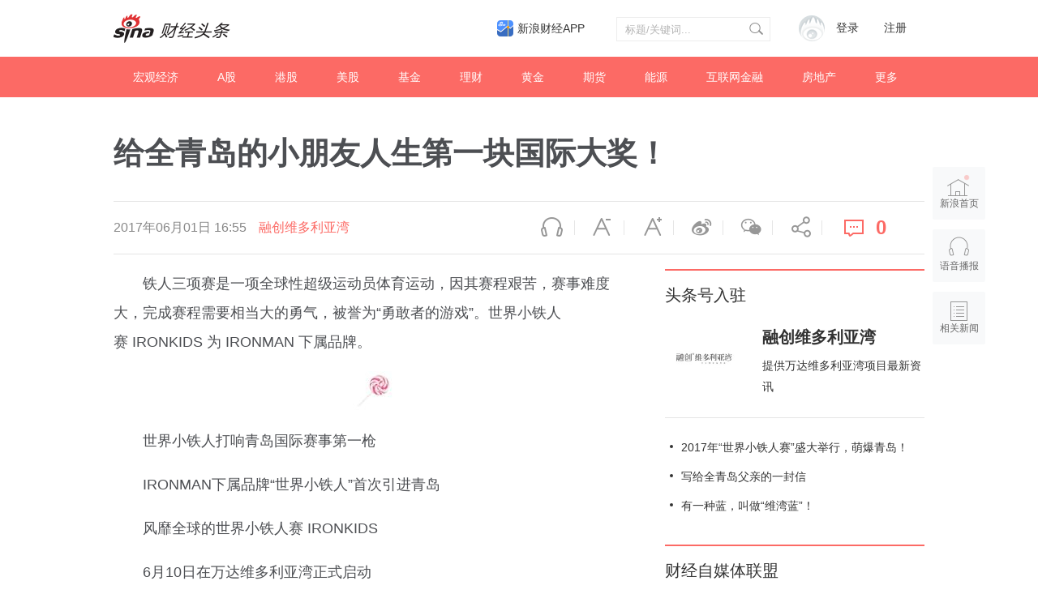

--- FILE ---
content_type: application/x-javascript
request_url: https://news.sina.com.cn/sso/user_panel_new_version.js
body_size: 28491
content:
(function(){if(!a){var a=(function(){var g={};var b="theia";var d=[];var c=200;var f;g[b]={IE:/msie/i.test(navigator.userAgent),E:function(h){if(typeof h==="string"){return document.getElementById(h)}else{return h}},C:function(h){var i;h=h.toUpperCase();if(h=="TEXT"){i=document.createTextNode("")}else{if(h=="BUFFER"){i=document.createDocumentFragment()}else{i=document.createElement(h)}}return i},log:function(){var n,m=arguments,j=m.length,i=[].slice.apply(m,[0,j]),k="error",h;while(i[--j]){if(i[j] instanceof Error){n=i.splice(j,1)[0];break}}if(!n){n=new Error();k="log"}h=[i,k,new Date().getTime(),n.message,n.stack];if(f){try{f.apply(null,h)}catch(o){}}else{d.length>=c&&d.shift();d.push(h)}},_regLogFn:function(h){f=h},_clearLogList:function(){return d.splice(0,d.length)}};var e=g[b];e.register=function(m,h,l){if(!l||typeof l!="string"){l=b}if(!g[l]){g[l]={}}var j=g[l];var o=m.split(".");var n=j;var i=null;while(i=o.shift()){if(o.length){if(n[i]===undefined){n[i]={}}n=n[i]}else{if(n[i]===undefined){try{if(l&&l!==b){if(m==="core.util.listener"){n[i]=g[b].core.util.listener;return true}if(m==="core.util.connect"){n[i]=g[b].core.util.connect;return true}}n[i]=h(j);return true}catch(p){setTimeout(function(){console.log(p)},0)}}}}return false};e.unRegister=function(l,j){if(!j||typeof j!="string"){j=b}var i=g[j];var n=l.split(".");var m=i;var h=null;while(h=n.shift()){if(n.length){if(m[h]===undefined){return false}m=m[h]}else{if(m[h]!==undefined){delete m[h];return true}}}return false};e.regShort=function(h,i){if(e[h]!==undefined){throw"["+h+"] : short : has been register"}e[h]=i};e.shortRegister=function(m,h,l){if(!l||typeof l!="string"){l=b}var j=g[l];var o=m.split(".");if(!h){return false}if(j[h]){return false}var n=j;var i=null;while(i=o.shift()){if(o.length){if(n[i]===undefined){return false}n=n[i]}else{if(n[i]!==undefined){if(j[h]){return false}j[h]=n[i];return true}}}return false};e.getPKG=function(h){if(!h||typeof h!="string"){h=b}return g[h]};return e})()}a.register("core.dom.sizzle",function(l){var r=/((?:\((?:\([^()]+\)|[^()]+)+\)|\[(?:\[[^\[\]]*\]|['"][^'"]*['"]|[^\[\]'"]+)+\]|\\.|[^ >+~,(\[\\]+)+|[>+~])(\s*,\s*)?((?:.|\r|\n)*)/g,k=0,f=Object.prototype.toString,q=false,j=true;[0,0].sort(function(){j=false;return 0});var c=function(x,e,A,B){A=A||[];e=e||document;var D=e;if(e.nodeType!==1&&e.nodeType!==9){return[]}if(!x||typeof x!=="string"){return A}var y=[],u,F,I,t,w=true,v=c.isXML(e),C=x,E,H,G,z;do{r.exec("");u=r.exec(C);if(u){C=u[3];y.push(u[1]);if(u[2]){t=u[3];break}}}while(u);if(y.length>1&&m.exec(x)){if(y.length===2&&g.relative[y[0]]){F=i(y[0]+y[1],e)}else{F=g.relative[y[0]]?[e]:c(y.shift(),e);while(y.length){x=y.shift();if(g.relative[x]){x+=y.shift()}F=i(x,F)}}}else{if(!B&&y.length>1&&e.nodeType===9&&!v&&g.match.ID.test(y[0])&&!g.match.ID.test(y[y.length-1])){E=c.find(y.shift(),e,v);e=E.expr?c.filter(E.expr,E.set)[0]:E.set[0]}if(e){E=B?{expr:y.pop(),set:b(B)}:c.find(y.pop(),y.length===1&&(y[0]==="~"||y[0]==="+")&&e.parentNode?e.parentNode:e,v);F=E.expr?c.filter(E.expr,E.set):E.set;if(y.length>0){I=b(F)}else{w=false}while(y.length){H=y.pop();G=H;if(!g.relative[H]){H=""}else{G=y.pop()}if(G==null){G=e}g.relative[H](I,G,v)}}else{I=y=[]}}if(!I){I=F}if(!I){c.error(H||x)}if(f.call(I)==="[object Array]"){if(!w){A.push.apply(A,I)}else{if(e&&e.nodeType===1){for(z=0;I[z]!=null;z++){if(I[z]&&(I[z]===true||I[z].nodeType===1&&c.contains(e,I[z]))){A.push(F[z])}}}else{for(z=0;I[z]!=null;z++){if(I[z]&&I[z].nodeType===1){A.push(F[z])}}}}}else{b(I,A)}if(t){c(t,D,A,B);c.uniqueSort(A)}return A};c.uniqueSort=function(t){if(d){q=j;t.sort(d);if(q){for(var e=1;e<t.length;e++){if(t[e]===t[e-1]){t.splice(e--,1)}}}}return t};c.matches=function(e,t){return c(e,null,null,t)};c.find=function(z,e,A){var y;if(!z){return[]}for(var v=0,u=g.order.length;v<u;v++){var x=g.order[v],w;if((w=g.leftMatch[x].exec(z))){var t=w[1];w.splice(1,1);if(t.substr(t.length-1)!=="\\"){w[1]=(w[1]||"").replace(/\\/g,"");y=g.find[x](w,e,A);if(y!=null){z=z.replace(g.match[x],"");break}}}}if(!y){y=e.getElementsByTagName("*")}return{set:y,expr:z}};c.filter=function(D,C,G,w){var u=D,I=[],A=C,y,e,z=C&&C[0]&&c.isXML(C[0]);while(D&&C.length){for(var B in g.filter){if((y=g.leftMatch[B].exec(D))!=null&&y[2]){var t=g.filter[B],H,F,v=y[1];e=false;y.splice(1,1);if(v.substr(v.length-1)==="\\"){continue}if(A===I){I=[]}if(g.preFilter[B]){y=g.preFilter[B](y,A,G,I,w,z);if(!y){e=H=true}else{if(y===true){continue}}}if(y){for(var x=0;(F=A[x])!=null;x++){if(F){H=t(F,y,x,A);var E=w^!!H;if(G&&H!=null){if(E){e=true}else{A[x]=false}}else{if(E){I.push(F);e=true}}}}}if(H!==undefined){if(!G){A=I}D=D.replace(g.match[B],"");if(!e){return[]}break}}}if(D===u){if(e==null){c.error(D)}else{break}}u=D}return A};c.error=function(e){throw"Syntax error, unrecognized expression: "+e};var g={order:["ID","NAME","TAG"],match:{ID:/#((?:[\w\u00c0-\uFFFF\-]|\\.)+)/,CLASS:/\.((?:[\w\u00c0-\uFFFF\-]|\\.)+)/,NAME:/\[name=['"]*((?:[\w\u00c0-\uFFFF\-]|\\.)+)['"]*\]/,ATTR:/\[\s*((?:[\w\u00c0-\uFFFF\-]|\\.)+)\s*(?:(\S?=)\s*(['"]*)(.*?)\3|)\s*\]/,TAG:/^((?:[\w\u00c0-\uFFFF\*\-]|\\.)+)/,CHILD:/:(only|nth|last|first)-child(?:\((even|odd|[\dn+\-]*)\))?/,POS:/:(nth|eq|gt|lt|first|last|even|odd)(?:\((\d*)\))?(?=[^\-]|$)/,PSEUDO:/:((?:[\w\u00c0-\uFFFF\-]|\\.)+)(?:\((['"]?)((?:\([^\)]+\)|[^\(\)]*)+)\2\))?/},leftMatch:{},attrMap:{"class":"className","for":"htmlFor"},attrHandle:{href:function(e){return e.getAttribute("href")}},relative:{"+":function(y,t){var v=typeof t==="string",x=v&&!/\W/.test(t),z=v&&!x;if(x){t=t.toLowerCase()}for(var u=0,e=y.length,w;u<e;u++){if((w=y[u])){while((w=w.previousSibling)&&w.nodeType!==1){}y[u]=z||w&&w.nodeName.toLowerCase()===t?w||false:w===t}}if(z){c.filter(t,y,true)}},">":function(y,t){var w=typeof t==="string",x,u=0,e=y.length;if(w&&!/\W/.test(t)){t=t.toLowerCase();for(;u<e;u++){x=y[u];if(x){var v=x.parentNode;y[u]=v.nodeName.toLowerCase()===t?v:false}}}else{for(;u<e;u++){x=y[u];if(x){y[u]=w?x.parentNode:x.parentNode===t}}if(w){c.filter(t,y,true)}}},"":function(v,t,x){var u=k++,e=s,w;if(typeof t==="string"&&!/\W/.test(t)){t=t.toLowerCase();w=t;e=p}e("parentNode",t,u,v,w,x)},"~":function(v,t,x){var u=k++,e=s,w;if(typeof t==="string"&&!/\W/.test(t)){t=t.toLowerCase();w=t;e=p}e("previousSibling",t,u,v,w,x)}},find:{ID:function(t,u,v){if(typeof u.getElementById!=="undefined"&&!v){var e=u.getElementById(t[1]);return e?[e]:[]}},NAME:function(u,x){if(typeof x.getElementsByName!=="undefined"){var t=[],w=x.getElementsByName(u[1]);for(var v=0,e=w.length;v<e;v++){if(w[v].getAttribute("name")===u[1]){t.push(w[v])}}return t.length===0?null:t}},TAG:function(e,t){return t.getElementsByTagName(e[1])}},preFilter:{CLASS:function(v,t,u,e,y,z){v=" "+v[1].replace(/\\/g,"")+" ";if(z){return v}for(var w=0,x;(x=t[w])!=null;w++){if(x){if(y^(x.className&&(" "+x.className+" ").replace(/[\t\n]/g," ").indexOf(v)>=0)){if(!u){e.push(x)}}else{if(u){t[w]=false}}}}return false},ID:function(e){return e[1].replace(/\\/g,"")},TAG:function(t,e){return t[1].toLowerCase()},CHILD:function(e){if(e[1]==="nth"){var t=/(-?)(\d*)n((?:\+|-)?\d*)/.exec(e[2]==="even"&&"2n"||e[2]==="odd"&&"2n+1"||!/\D/.test(e[2])&&"0n+"+e[2]||e[2]);e[2]=(t[1]+(t[2]||1))-0;e[3]=t[3]-0}e[0]=k++;return e},ATTR:function(w,t,u,e,x,y){var v=w[1].replace(/\\/g,"");if(!y&&g.attrMap[v]){w[1]=g.attrMap[v]}if(w[2]==="~="){w[4]=" "+w[4]+" "}return w},PSEUDO:function(w,t,u,e,x){if(w[1]==="not"){if((r.exec(w[3])||"").length>1||/^\w/.test(w[3])){w[3]=c(w[3],null,null,t)}else{var v=c.filter(w[3],t,u,true^x);if(!u){e.push.apply(e,v)}return false}}else{if(g.match.POS.test(w[0])||g.match.CHILD.test(w[0])){return true}}return w},POS:function(e){e.unshift(true);return e}},filters:{enabled:function(e){return e.disabled===false&&e.type!=="hidden"},disabled:function(e){return e.disabled===true},checked:function(e){return e.checked===true},selected:function(e){e.parentNode.selectedIndex;return e.selected===true},parent:function(e){return !!e.firstChild},empty:function(e){return !e.firstChild},has:function(u,t,e){return !!c(e[3],u).length},header:function(e){return(/h\d/i).test(e.nodeName)},text:function(e){return"text"===e.type},radio:function(e){return"radio"===e.type},checkbox:function(e){return"checkbox"===e.type},file:function(e){return"file"===e.type},password:function(e){return"password"===e.type},submit:function(e){return"submit"===e.type},image:function(e){return"image"===e.type},reset:function(e){return"reset"===e.type},button:function(e){return"button"===e.type||e.nodeName.toLowerCase()==="button"},input:function(e){return(/input|select|textarea|button/i).test(e.nodeName)}},setFilters:{first:function(t,e){return e===0},last:function(u,t,e,v){return t===v.length-1},even:function(t,e){return e%2===0},odd:function(t,e){return e%2===1},lt:function(u,t,e){return t<e[3]-0},gt:function(u,t,e){return t>e[3]-0},nth:function(u,t,e){return e[3]-0===t},eq:function(u,t,e){return e[3]-0===t}},filter:{PSEUDO:function(u,z,y,A){var e=z[1],t=g.filters[e];if(t){return t(u,y,z,A)}else{if(e==="contains"){return(u.textContent||u.innerText||c.getText([u])||"").indexOf(z[3])>=0}else{if(e==="not"){var v=z[3];for(var x=0,w=v.length;x<w;x++){if(v[x]===u){return false}}return true}else{c.error("Syntax error, unrecognized expression: "+e)}}}},CHILD:function(e,v){var y=v[1],t=e;switch(y){case"only":case"first":while((t=t.previousSibling)){if(t.nodeType===1){return false}}if(y==="first"){return true}t=e;case"last":while((t=t.nextSibling)){if(t.nodeType===1){return false}}return true;case"nth":var u=v[2],B=v[3];if(u===1&&B===0){return true}var x=v[0],A=e.parentNode;if(A&&(A.sizcache!==x||!e.nodeIndex)){var w=0;for(t=A.firstChild;t;t=t.nextSibling){if(t.nodeType===1){t.nodeIndex=++w}}A.sizcache=x}var z=e.nodeIndex-B;if(u===0){return z===0}else{return(z%u===0&&z/u>=0)}}},ID:function(t,e){return t.nodeType===1&&t.getAttribute("id")===e},TAG:function(t,e){return(e==="*"&&t.nodeType===1)||t.nodeName.toLowerCase()===e},CLASS:function(t,e){return(" "+(t.className||t.getAttribute("class"))+" ").indexOf(e)>-1},ATTR:function(x,v){var u=v[1],e=g.attrHandle[u]?g.attrHandle[u](x):x[u]!=null?x[u]:x.getAttribute(u),y=e+"",w=v[2],t=v[4];return e==null?w==="!=":w==="="?y===t:w==="*="?y.indexOf(t)>=0:w==="~="?(" "+y+" ").indexOf(t)>=0:!t?y&&e!==false:w==="!="?y!==t:w==="^="?y.indexOf(t)===0:w==="$="?y.substr(y.length-t.length)===t:w==="|="?y===t||y.substr(0,t.length+1)===t+"-":false},POS:function(w,t,u,x){var e=t[2],v=g.setFilters[e];if(v){return v(w,u,t,x)}}}};c.selectors=g;var m=g.match.POS,h=function(t,e){return"\\"+(e-0+1)};for(var o in g.match){g.match[o]=new RegExp(g.match[o].source+(/(?![^\[]*\])(?![^\(]*\))/.source));g.leftMatch[o]=new RegExp(/(^(?:.|\r|\n)*?)/.source+g.match[o].source.replace(/\\(\d+)/g,h))}var b=function(t,e){t=Array.prototype.slice.call(t,0);if(e){e.push.apply(e,t);return e}return t};try{Array.prototype.slice.call(document.documentElement.childNodes,0)[0].nodeType}catch(n){b=function(w,v){var t=v||[],u=0;if(f.call(w)==="[object Array]"){Array.prototype.push.apply(t,w)}else{if(typeof w.length==="number"){for(var e=w.length;u<e;u++){t.push(w[u])}}else{for(;w[u];u++){t.push(w[u])}}}return t}}var d;if(document.documentElement.compareDocumentPosition){d=function(t,e){if(!t.compareDocumentPosition||!e.compareDocumentPosition){if(t==e){q=true}return t.compareDocumentPosition?-1:1}var u=t.compareDocumentPosition(e)&4?-1:t===e?0:1;if(u===0){q=true}return u}}else{if("sourceIndex" in document.documentElement){d=function(t,e){if(!t.sourceIndex||!e.sourceIndex){if(t==e){q=true}return t.sourceIndex?-1:1}var u=t.sourceIndex-e.sourceIndex;if(u===0){q=true}return u}}else{if(document.createRange){d=function(v,t){if(!v.ownerDocument||!t.ownerDocument){if(v==t){q=true}return v.ownerDocument?-1:1}var u=v.ownerDocument.createRange(),e=t.ownerDocument.createRange();u.setStart(v,0);u.setEnd(v,0);e.setStart(t,0);e.setEnd(t,0);var w=u.compareBoundaryPoints(Range.START_TO_END,e);if(w===0){q=true}return w}}}}c.getText=function(e){var t="",v;for(var u=0;e[u];u++){v=e[u];if(v.nodeType===3||v.nodeType===4){t+=v.nodeValue}else{if(v.nodeType!==8){t+=c.getText(v.childNodes)}}}return t};(function(){var t=document.createElement("div"),u="script"+(new Date()).getTime();t.innerHTML="<a name='"+u+"'/>";var e=document.documentElement;e.insertBefore(t,e.firstChild);if(document.getElementById(u)){g.find.ID=function(w,x,y){if(typeof x.getElementById!=="undefined"&&!y){var v=x.getElementById(w[1]);return v?v.id===w[1]||typeof v.getAttributeNode!=="undefined"&&v.getAttributeNode("id").nodeValue===w[1]?[v]:undefined:[]}};g.filter.ID=function(x,v){var w=typeof x.getAttributeNode!=="undefined"&&x.getAttributeNode("id");return x.nodeType===1&&w&&w.nodeValue===v}}e.removeChild(t);e=t=null})();(function(){var e=document.createElement("div");e.appendChild(document.createComment(""));if(e.getElementsByTagName("*").length>0){g.find.TAG=function(t,x){var w=x.getElementsByTagName(t[1]);if(t[1]==="*"){var v=[];for(var u=0;w[u];u++){if(w[u].nodeType===1){v.push(w[u])}}w=v}return w}}e.innerHTML="<a href='#'></a>";if(e.firstChild&&typeof e.firstChild.getAttribute!=="undefined"&&e.firstChild.getAttribute("href")!=="#"){g.attrHandle.href=function(t){return t.getAttribute("href",2)}}e=null})();if(document.querySelectorAll){(function(){var e=c,u=document.createElement("div");u.innerHTML="<p class='TEST'></p>";if(u.querySelectorAll&&u.querySelectorAll(".TEST").length===0){return}c=function(y,x,v,w){x=x||document;if(!w&&x.nodeType===9&&!c.isXML(x)){try{return b(x.querySelectorAll(y),v)}catch(z){}}return e(y,x,v,w)};for(var t in e){c[t]=e[t]}u=null})()}(function(){var e=document.createElement("div");e.innerHTML="<div class='test e'></div><div class='test'></div>";if(!e.getElementsByClassName||e.getElementsByClassName("e").length===0){return}e.lastChild.className="e";if(e.getElementsByClassName("e").length===1){return}g.order.splice(1,0,"CLASS");g.find.CLASS=function(t,u,v){if(typeof u.getElementsByClassName!=="undefined"&&!v){return u.getElementsByClassName(t[1])}};e=null})();function p(t,y,x,B,z,A){for(var v=0,u=B.length;v<u;v++){var e=B[v];if(e){e=e[t];var w=false;while(e){if(e.sizcache===x){w=B[e.sizset];break}if(e.nodeType===1&&!A){e.sizcache=x;e.sizset=v}if(e.nodeName.toLowerCase()===y){w=e;break}e=e[t]}B[v]=w}}}function s(t,y,x,B,z,A){for(var v=0,u=B.length;v<u;v++){var e=B[v];if(e){e=e[t];var w=false;while(e){if(e.sizcache===x){w=B[e.sizset];break}if(e.nodeType===1){if(!A){e.sizcache=x;e.sizset=v}if(typeof y!=="string"){if(e===y){w=true;break}}else{if(c.filter(y,[e]).length>0){w=e;break}}}e=e[t]}B[v]=w}}}c.contains=document.compareDocumentPosition?function(t,e){return !!(t.compareDocumentPosition(e)&16)}:function(t,e){return t!==e&&(t.contains?t.contains(e):true)};c.isXML=function(e){var t=(e?e.ownerDocument||e:0).documentElement;return t?t.nodeName!=="HTML":false};var i=function(e,z){var v=[],w="",x,u=z.nodeType?[z]:z;while((x=g.match.PSEUDO.exec(e))){w+=x[0];e=e.replace(g.match.PSEUDO,"")}e=g.relative[e]?e+"*":e;for(var y=0,t=u.length;y<t;y++){c(e,u[y],v)}return c.filter(w,v)};return c});a.register("core.dom.builder",function(b){return function(f,e){var k=((typeof f)==="string");var c=f;if(k){c=b.C("div");c.innerHTML=f}var l,g;l={};if(e){for(m in selectorList){l[m]=b.core.dom.sizzle(e[m].toString(),c)}}else{g=b.core.dom.sizzle("[node-type]",c);for(var h=0,j=g.length;h<j;h+=1){var m=g[h].getAttribute("node-type");if(!l[m]){l[m]=[]}l[m].push(g[h])}}var d=f;if(k){d=b.C("buffer");while(c.childNodes[0]){d.appendChild(c.childNodes[0])}}return{box:d,list:l}}});a.register("core.dom.isNode",function(b){return function(c){return(c!=undefined)&&Boolean(c.nodeName)&&Boolean(c.nodeType)}});a.register("core.evt.addEvent",function(b){return function(e,d,c){e=b.E(e);if(e==null){return false}if(typeof c!=="function"){return false}if(e.addEventListener){e.addEventListener(d,c,false)}else{if(e.attachEvent){e.attachEvent("on"+d,c)}else{e["on"+d]=c}}return true}});a.register("core.util.browser",function(i){var b=navigator.userAgent.toLowerCase();var l=window.external||"";var d,f,g,n,h;var c=function(e){var m=0;return parseFloat(e.replace(/\./g,function(){return(m++==1)?"":"."}))};try{if((/windows|win32/i).test(b)){h="windows"}else{if((/macintosh/i).test(b)){h="macintosh"}else{if((/rhino/i).test(b)){h="rhino"}}}if((f=b.match(/applewebkit\/([^\s]*)/))&&f[1]){d="webkit";n=c(f[1])}else{if((f=b.match(/presto\/([\d.]*)/))&&f[1]){d="presto";n=c(f[1])}else{if(f=b.match(/msie\s([^;]*)/)){d="trident";n=1;if((f=b.match(/trident\/([\d.]*)/))&&f[1]){n=c(f[1])}}else{if(/gecko/.test(b)){d="gecko";n=1;if((f=b.match(/rv:([\d.]*)/))&&f[1]){n=c(f[1])}}}}}if(/world/.test(b)){g="world"}else{if(/360se/.test(b)){g="360"}else{if((/maxthon/.test(b))||typeof l.max_version=="number"){g="maxthon"}else{if(/tencenttraveler\s([\d.]*)/.test(b)){g="tt"}else{if(/se\s([\d.]*)/.test(b)){g="sogou"}}}}}}catch(k){}var j={OS:h,CORE:d,Version:n,EXTRA:(g?g:false),IE:/msie/.test(b),OPERA:/opera/.test(b),MOZ:/gecko/.test(b)&&!/(compatible|webkit)/.test(b),IE5:/msie 5 /.test(b),IE55:/msie 5.5/.test(b),IE6:/msie 6/.test(b),IE7:/msie 7/.test(b),IE8:/msie 8/.test(b),IE9:/msie 9/.test(b),IE10:/msie 10/.test(b),SAFARI:!/chrome\/([\d.]*)/.test(b)&&/\/([\da-f.]*) safari/.test(b),CHROME:/chrome\/([\d.]*)/.test(b),IPAD:/\(ipad/i.test(b),IPHONE:/\(iphone/i.test(b),ITOUCH:/\(itouch/i.test(b),MOBILE:/mobile/i.test(b)};return j});a.register("core.func.getType",function(b){return function(c){var d;return((d=typeof(c))=="object"?c==null&&"null"||Object.prototype.toString.call(c).slice(8,-1):d).toLowerCase()}});a.register("core.dom.ready",function(h){var d=[];var m=false;var l=h.core.func.getType;var i=h.core.util.browser;var g=h.core.evt.addEvent;var j=function(){if(!m){if(document.readyState==="complete"){return true}}return m};var e=function(){if(m==true){return}m=true;for(var o=0,n=d.length;o<n;o++){if(l(d[o])==="function"){try{d[o].call()}catch(p){}}}d=[]};var b=function(){if(j()){e();return}try{document.documentElement.doScroll("left")}catch(n){setTimeout(arguments.callee,25);return}e()};var c=function(){if(j()){e();return}setTimeout(arguments.callee,25)};var f=function(){g(document,"DOMContentLoaded",e)};var k=function(){g(window,"load",e)};if(!j()){if(h.IE&&window===window.top){b()}f();c();k()}return function(n){if(j()){if(l(n)==="function"){n.call()}}else{d.push(n)}}});a.register("core.dom.setStyle",function(c){function b(){if("y" in b){return b.y}return b.y=("filters" in c.C("div"))}return function(d,e,f){if(b()){switch(e){case"opacity":d.style.filter="alpha(opacity="+(f*100)+")";if(!d.currentStyle||!d.currentStyle.hasLayout){d.style.zoom=1}break;case"float":e="styleFloat";default:d.style[e]=f}}else{if(e=="float"){e="cssFloat"}d.style[e]=f}}});a.register("core.dom.getStyle",function(c){function b(){if("y" in b){return b.y}return b.y=("filters" in c.C("div"))}return function(f,h){if(b()){switch(h){case"opacity":var j=100;try{j=f.filters["DXImageTransform.Microsoft.Alpha"].opacity}catch(i){try{j=f.filters("alpha").opacity}catch(i){}}return j/100;case"float":h="styleFloat";default:var g=f.currentStyle?f.currentStyle[h]:null;return(f.style[h]||g)}}else{if(h=="float"){h="cssFloat"}try{var d=document.defaultView.getComputedStyle(f,"")}catch(i){}return f.style[h]||d?d[h]:null}}});a.register("core.dom.hasClassName",function(b){return function(d,c){return(new RegExp("(^|\\s)"+c+"($|\\s)").test(d.className))}});a.register("core.str.trim",function(b){return function(f){if(typeof f!=="string"){throw"trim need a string as parameter"}var c=f.length;var e=0;var d=/(\u3000|\s|\t|\u00A0)/;while(e<c){if(!d.test(f.charAt(e))){break}e+=1}while(c>e){if(!d.test(f.charAt(c-1))){break}c-=1}return f.slice(e,c)}});a.register("core.dom.addClassName",function(b){return function(d,c){if(d.nodeType===1){if(!b.core.dom.hasClassName(d,c)){d.className=b.core.str.trim(d.className)+" "+c}}}});a.register("core.dom.removeClassName",function(b){return function(d,c){if(d.nodeType===1){if(b.core.dom.hasClassName(d,c)){d.className=d.className.replace(new RegExp("(^|\\s)"+c+"($|\\s)")," ")}}}});a.register("core.dom.contains",function(b){return function(c,d){if(!c||!d){return false}if(c===d){return false}else{if(c.compareDocumentPosition){return((c.compareDocumentPosition(d)&16)===16)}else{if(c.contains&&d.nodeType===1){return c.contains(d)}else{while(d=d.parentNode){if(c===d){return true}}}}}return false}});a.register("core.util.scrollPos",function(b){return function(e){e=e||document;var c=e.documentElement;var d=e.body;return{top:Math.max(window.pageYOffset||0,c.scrollTop,d.scrollTop),left:Math.max(window.pageXOffset||0,c.scrollLeft,d.scrollLeft)}}});a.register("core.obj.parseParam",function(b){return function(e,d,c){var f,g={};d=d||{};for(f in e){g[f]=e[f];if(d[f]!=null){if(c){if(e.hasOwnProperty(f)){g[f]=d[f]}}else{g[f]=d[f]}}}return g}});a.register("core.dom.position",function(d){var b=function(h){var i,g,f,e,k,j;i=h.getBoundingClientRect();g=d.core.util.scrollPos();f=h.ownerDocument.body;e=h.ownerDocument.documentElement;k=e.clientTop||f.clientTop||0;j=e.clientLeft||f.clientLeft||0;return{l:parseInt(i.left+g.left-j,10)||0,t:parseInt(i.top+g.top-k,10)||0}};var c=function(g,e){var h,f;h=[g.offsetLeft,g.offsetTop];f=g.offsetParent;if(f!==g&&f!==e){while(f){h[0]+=f.offsetLeft;h[1]+=f.offsetTop;f=f.offsetParent}}if(d.core.util.browser.OPERA!=-1||(d.core.util.browser.SAFARI!=-1&&g.style.position=="absolute")){h[0]-=document.body.offsetLeft;h[1]-=document.body.offsetTop}if(g.parentNode){f=g.parentNode}else{f=null}while(f&&!/^body|html$/i.test(f.tagName)&&f!==e){if(f.style.display.search(/^inline|table-row.*$/i)){h[0]-=f.scrollLeft;h[1]-=f.scrollTop}f=f.parentNode}return{l:parseInt(h[0],10),t:parseInt(h[1],10)}};return function(g,e){if(g==document.body){return false}if(g.parentNode==null){return false}if(g.style.display=="none"){return false}var f=d.core.obj.parseParam({parent:null},e);if(g.getBoundingClientRect){if(f.parent){var i=b(g);var h=b(f.parent);return{l:i.l-h.l,t:i.t-h.t}}else{return b(g)}}else{return c(g,f.parent||document.body)}}});a.register("core.util.hideContainer",function(d){var e;var b=function(){if(e){return}e=d.C("div");e.style.cssText="position:absolute;top:-9999px;left:-9999px;";document.getElementsByTagName("head")[0].appendChild(e)};var c={appendChild:function(f){if(d.core.dom.isNode(f)){b();e.appendChild(f)}},removeChild:function(f){if(d.core.dom.isNode(f)){e&&e.removeChild(f)}}};return c});a.register("core.dom.getSize",function(c){var b=function(e){if(!c.core.dom.isNode(e)){throw"core.dom.getSize need Element as first parameter"}return{width:e.offsetWidth,height:e.offsetHeight}};var d=function(f){var e=null;if(f.style.display==="none"){f.style.visibility="hidden";f.style.display="";e=b(f);f.style.display="none";f.style.visibility="visible"}else{e=b(f)}return e};return function(f){var e={};if(!f.parentNode){c.core.util.hideContainer.appendChild(f);e=d(f);c.core.util.hideContainer.removeChild(f)}else{e=d(f)}return e}});a.register("core.dom.cssText",function(d){var g=function(n){var m=0;var l=[];var p="close";var j=false;var h=null;var k=function(i){l.push({type:"info",content:n.slice(0,m)});l.push({type:"sign",content:n.slice(m,m+1)});n=n.slice(m+1);m=0};while(n){var o=n.charAt(m);switch(o){case":":if(!j){if(p==="close"){l.push({type:"attr",content:n.slice(0,m)});l.push({type:"sign",content:n.slice(m,m+1)});n=n.slice(m+1);m=0;p="open";break}}m+=1;break;case";":if(!j){if(p==="open"){l.push({type:"info",content:n.slice(0,m)});l.push({type:"sign",content:n.slice(m,m+1)})}n=n.slice(m+1);m=0;p="close";break}m+=1;break;case'"':case"'":if(j){if(o===h){j=!j;h=null}}else{j=!j;h=o}m+=1;break;case" ":case"!":case",":case"(":case")":k(o);break;case"":l.push({type:"info",content:n.slice(0,m)});n="";m=0;break;default:m+=1}}return l};var f=function(l){var j={};var m;for(var k=0,h=l.length;k<h;k+=1){if(l[k].type==="attr"){m=l[k]["content"];j[m]=""}else{if(l[k].type==="sign"&&l[k]["content"]===";"){m=null;continue}else{if(l[k].type==="sign"&&l[k]["content"]===":"){continue}else{if(m!==null){j[m]+=l[k]["content"]}}}}}return j};var b=({webkit:"-webkit-",presto:"-o-",trident:"-ms-",gecko:"-moz-"})[d.core.util.browser.CORE];var e=["transform","transform-origin","transform-style","transition","transition-delay","transition-duration","transition-property","transition-timing-function","animation","animation-delay","animation-direction","animation-duration","animation-iteration-count","animation-name","animation-play-state","animation-timing-function"];var c=function(k){for(var j=0,h=e.length;j<h;j+=1){if(k===e[j]){return true}}return false};return function(j){var k=f(g(j||""));var h=function(m,l){m=m.toLowerCase();k[m]=l;if(c(m)){k[b+m]=l}return i};var i={push:h,remove:function(l){l=l.toLowerCase();k[l]&&delete k[l];if(c(l)){if(k[b+l]){delete k[b+l]}}return i},merge:function(n){var m=f(g(n||""));for(var l in m){h(l,m[l])}},getCss:function(){var m=[];for(var l in k){m.push(l+":"+k[l])}return m.join(";")}};return i}});a.register("core.arr.isArray",function(b){return function(c){return Object.prototype.toString.call(c)==="[object Array]"}});a.register("core.arr.foreach",function(d){var b=function(k,g){var j=[];for(var h=0,f=k.length;h<f;h+=1){var e=g(k[h],h);if(e===false){break}else{if(e!==null){j[h]=e}}}return j};var c=function(i,f){var h={};for(var g in i){var e=f(i[g],g);if(e===false){break}else{if(e!==null){h[g]=e}}}return h};return function(f,e){if(d.core.arr.isArray(f)||(f.length&&f[0]!==undefined)){return b(f,e)}else{if(typeof f==="object"){return c(f,e)}}return null}});a.register("core.evt.removeEvent",function(b){return function(e,d,c){e=b.E(e);if(e==null){return false}if(typeof c!=="function"){return false}if(e.removeEventListener){e.removeEventListener(d,c,false)}else{if(e.detachEvent){e.detachEvent("on"+d,c)}}e["on"+d]=null;return true}});a.register("core.evt.getEvent",function(b){return(function(){if(document.addEventListener){return function(){var d=arguments.callee;var c;do{c=d.arguments[0];if(c&&(c.constructor==Event||c.constructor==MouseEvent||c.constructor==KeyboardEvent)){return c}}while(d=d.caller);return c}}else{return function(e,d,c){return window.event}}}())});a.register("core.evt.stopEvent",function(b){return function(c){c=c||b.core.evt.getEvent();if(c.preventDefault){c.preventDefault();c.stopPropagation()}else{c.cancelBubble=true;c.returnValue=false}return false}});a.register("core.evt.preventDefault",function(b){return function(c){c=c||b.core.evt.getEvent();if(c.preventDefault){c.preventDefault()}else{c.returnValue=false}}});a.register("core.json.queryToJson",function(b){return function(e,j){var l=b.core.str.trim(e).split("&");var k={};var d=function(i){if(j){return decodeURIComponent(i)}else{return i}};for(var g=0,h=l.length;g<h;g++){if(l[g]){var f=l[g].split("=");var c=f[0];var m=f[1];if(f.length<2){m=c;c="$nullName"}if(!k[c]){k[c]=d(m)}else{if(b.core.arr.isArray(k[c])!=true){k[c]=[k[c]]}k[c].push(d(m))}}}return k}});a.register("core.evt.fixEvent",function(c){var b="clientX clientY pageX pageY screenX screenY".split(" ");return function(g){g=g||c.core.evt.getEvent();if(!g.target){g.target=g.srcElement||document}if(g.pageX==null&&g.clientX!=null){var f=document.documentElement;var d=document.body;g.pageX=g.clientX+(f.scrollLeft||d&&d.scrollLeft||0)-(f.clientLeft||d&&d.clientLeft||0);g.pageY=g.clientY+(f.scrollTop||d&&d.scrollTop||0)-(f.clientTop||d&&d.clientTop||0)}if(!g.which&&g.button){if(g.button&1){g.which=1}else{if(g.button&4){g.which=2}else{if(g.button&2){g.which=3}}}}if(g.relatedTarget===undefined){g.relatedTarget=g.fromElement||g.toElement}if(g.layerX==null&&g.offsetX!=null){g.layerX=g.offsetX;g.layerY=g.offsetY}return g}});a.register("core.obj.isEmpty",function(b){return function(e,d){for(var c in e){if(d||e.hasOwnProperty(c)){return false}}return true}});a.register("core.func.empty",function(){return function(){}});a.register("core.evt.delegatedEvent",function(c){var b=function(g,f){for(var e=0,d=g.length;e<d;e+=1){if(c.core.dom.contains(g[e],f)){return true}}return false};return function(f,i){if(!c.core.dom.isNode(f)){throw"core.evt.delegatedEvent need an Element as first Parameter"}if(!i){i=[]}if(c.core.arr.isArray(i)){i=[i]}var d={};var h=function(m){var j=c.core.evt.fixEvent(m);var l=j.target;var k=m.type;e(l,k,j)};var e=function(n,m,k){var l=null;var o=function(){var r,p,q;r=n.getAttribute("action-target");if(r){p=c.core.dom.sizzle(r,f);if(p.length){q=k.target=p[0]}}o=c.core.func.empty;return q};var j=function(){var p=o()||n;if(d[m]&&d[m][l]){return d[m][l]({evt:k,el:p,box:f,data:c.core.json.queryToJson(p.getAttribute("action-data")||"")})}else{return true}};if(b(i,n)){return false}else{if(!c.core.dom.contains(f,n)){return false}else{while(n&&n!==f){if(n.nodeType===1){l=n.getAttribute("action-type");if(l&&j()===false){break}}n=n.parentNode}}}};var g={};g.add=function(l,m,k){if(!d[m]){d[m]={};c.core.evt.addEvent(f,m,h)}var j=d[m];j[l]=k};g.remove=function(j,k){if(d[k]){delete d[k][j];if(c.core.obj.isEmpty(d[k])){delete d[k];c.core.evt.removeEvent(f,k,h)}}};g.pushExcept=function(j){i.push(j)};g.removeExcept=function(l){if(!l){i=[]}else{for(var k=0,j=i.length;k<j;k+=1){if(i[k]===l){i.splice(k,1)}}}};g.clearExcept=function(j){i=[]};g.fireAction=function(k,n,j,m){var l="";if(m&&m.actionData){l=m.actionData}if(d[n]&&d[n][k]){d[n][k]({evt:j,el:null,box:f,data:c.core.json.queryToJson(l),fireFrom:"fireAction"})}};g.fireInject=function(m,n,j){var k=m.getAttribute("action-type");var l=m.getAttribute("action-data");if(k&&d[n]&&d[n][k]){d[n][k]({evt:j,el:m,box:f,data:c.core.json.queryToJson(l||""),fireFrom:"fireInject"})}};g.fireDom=function(k,l,j){e(k,l,j||{})};g.destroy=function(){for(var m in d){for(var j in d[m]){delete d[m][j]}delete d[m];c.core.evt.removeEvent(f,m,h)}};return g}});a.register("core.dom.removeNode",function(b){return function(c){c=b.E(c)||c;try{c.parentNode.removeChild(c)}catch(d){}}});a.register("core.util.getUniqueKey",function(d){var b=(new Date()).getTime().toString(),c=1;return function(){return b+(c++)}});a.register("core.str.parseURL",function(b){return function(e){var d=/^(?:([A-Za-z]+):(\/{0,3}))?([0-9.\-A-Za-z]+\.[0-9A-Za-z]+)?(?::(\d+))?(?:\/([^?#]*))?(?:\?([^#]*))?(?:#(.*))?$/;var j=["url","scheme","slash","host","port","path","query","hash"];var g=d.exec(e);var h={};for(var f=0,c=j.length;f<c;f+=1){h[j[f]]=g[f]||""}return h}});a.register("core.json.jsonToQuery",function(b){var c=function(e,d){e=e==null?"":e;e=b.core.str.trim(e.toString());if(d){return encodeURIComponent(e)}return e};return function(h,f){var j=[];if(typeof h=="object"){for(var e in h){if(e==="$nullName"){j=j.concat(h[e]);continue}if(h[e] instanceof Array){for(var g=0,d=h[e].length;g<d;g++){j.push(e+"="+c(h[e][g],f))}}else{if(typeof h[e]!="function"){j.push(e+"="+c(h[e],f))}}}}if(j.length){return j.join("&")}return""}});a.register("core.util.URL",function(b){return function(g,d){var f=b.core.obj.parseParam({isEncodeQuery:false,isEncodeHash:false},d||{});var e={};var i=b.core.str.parseURL(g);var c=b.core.json.queryToJson(i.query);var h=b.core.json.queryToJson(i.hash);e.setParam=function(j,k){c[j]=k;return this};e.getParam=function(j){return c[j]};e.setParams=function(k){for(var j in k){e.setParam(j,k[j])}return this};e.setHash=function(j,k){h[j]=k;return this};e.getHash=function(j){return h[j]};e.valueOf=e.toString=function(){var j=[];var k=b.core.json.jsonToQuery(c,f.isEncodeQuery);var l=b.core.json.jsonToQuery(h,f.isEncodeQuery);if(i.scheme!=""){j.push(i.scheme+":");j.push(i.slash)}if(i.host!=""){j.push(i.host);if(i.port!=""){j.push(":");j.push(i.port)}}j.push("/");j.push(i.path);if(k!=""){j.push("?"+k)}if(l!=""){j.push("#"+l)}return j.join("")};return e}});a.register("core.io.scriptLoader",function(c){var d={};var b={url:"",charset:"UTF-8",timeout:30*1000,args:{},onComplete:c.core.func.empty,onTimeout:c.core.func.empty,isEncode:false,uniqueID:null};return function(i){var g,e;var f=c.core.obj.parseParam(b,i);if(f.url==""){throw"scriptLoader: url is null"}var h=f.uniqueID||c.core.util.getUniqueKey();g=d[h];if(g!=null&&c.IE!=true){c.core.dom.removeNode(g);g=null}if(g==null){g=d[h]=c.C("script")}g.charset=f.charset;g.id="scriptRequest_script_"+h;g.type="text/javascript";if(f.onComplete!=null){if(c.IE){g.onreadystatechange=function(){if(g.readyState.toLowerCase()=="loaded"||g.readyState.toLowerCase()=="complete"){try{clearTimeout(e);document.getElementsByTagName("head")[0].removeChild(g);g.onreadystatechange=null}catch(j){}f.onComplete()}}}else{g.onload=function(){try{clearTimeout(e);c.core.dom.removeNode(g)}catch(j){}f.onComplete()}}}g.src=c.core.util.URL(f.url,{isEncodeQuery:f.isEncode}).setParams(f.args).toString();document.getElementsByTagName("head")[0].appendChild(g);if(f.timeout>0){e=setTimeout(function(){try{document.getElementsByTagName("head")[0].removeChild(g)}catch(j){}f.onTimeout()},f.timeout)}return g}});a.register("core.io.jsonp",function(b){return function(g){var e=b.core.obj.parseParam({url:"",charset:"UTF-8",timeout:30*1000,args:{},onComplete:null,onTimeout:null,responseName:null,isEncode:false,varkey:"callback"},g);var h=-1;var f=e.responseName||("STK_"+b.core.util.getUniqueKey());e.args[e.varkey]=f;var c=e.onComplete;var d=e.onTimeout;window[f]=function(i){if(h!=2&&c!=null){h=1;c(i)}};e.onComplete=null;e.onTimeout=function(){if(h!=1&&d!=null){h=2;d()}};return b.core.io.scriptLoader(e)}});a.register("core.arr.indexOf",function(b){return function(e,f){if(f.indexOf){return f.indexOf(e)}for(var d=0,c=f.length;d<c;d++){if(f[d]===e){return d}}return -1}});a.register("core.arr.inArray",function(b){return function(c,d){return b.core.arr.indexOf(c,d)>-1}});a.register("core.json.merge",function(d){var c=function(f){if(f===undefined){return true}if(f===null){return true}if(d.core.arr.inArray((typeof f),["number","string","function","boolean"])){return true}if(d.core.dom.isNode(f)){return true}return false};var b=function(h,l,m){if(c(m)){h[l]=m;return}if(d.core.arr.isArray(m)){if(!d.core.arr.isArray(h[l])){h[l]=[]}for(var j=0,f=m.length;j<f;j+=1){b(h[l],j,m[j])}return}if(typeof m==="object"){if(c(h[l])||d.core.arr.isArray(h[l])){h[l]={}}for(var g in m){b(h[l],g,m[g])}return}};var e=function(h,j,g){var i={};if(g){for(var f in h){b(i,f,h[f])}for(var f in j){b(i,f,j[f])}}else{for(var f in h){i[f]=h[f]}for(var f in j){i[f]=j[f]}}return i};return function(f,i,h){var g=d.core.obj.parseParam({isDeep:false},h);return e(f,i,g.isDeep)}});a.register("core.obj.beget",function(c){var b=function(){};return function(d){b.prototype=d;return new b()}});a.register("core.str.encodeHTML",function(b){return function(c){if(typeof c!=="string"){throw"encodeHTML need a string as parameter"}return c.replace(/\&/g,"&amp;").replace(/"/g,"&quot;").replace(/\</g,"&lt;").replace(/\>/g,"&gt;").replace(/\'/g,"&#39;").replace(/\u00A0/g,"&nbsp;").replace(/(\u0020|\u000B|\u2028|\u2029|\f)/g,"&#32;")}});a.register("core.str.bLength",function(b){return function(d){if(!d){return 0}var c=d.match(/[^\x00-\xff]/g);return(d.length+(!c?0:c.length))}});a.register("core.str.leftB",function(b){return function(e,c){var d=e.replace(/\*/g," ").replace(/[^\x00-\xff]/g,"**");e=e.slice(0,d.slice(0,c).replace(/\*\*/g," ").replace(/\*/g,"").length);if(b.core.str.bLength(e)>c&&c>0){e=e.slice(0,e.length-1)}return e}});a.register("core.util.easyTemplate",function(c){var b=function(f,h){if(!f){return""}if(f!==b.template){b.template=f;b.aStatement=b.parsing(b.separate(f))}var e=b.aStatement;var g=function(d){if(d){h=d}return arguments.callee};g.toString=function(){return(new Function(e[0],e[1]))(h)};return g};b.separate=function(d){var f=/\\'/g;var e=d.replace(/(<(\/?)#(.*?(?:\(.*?\))*)>)|(')|([\r\n\t])|(\$\{([^\}]*?)\})/g,function(j,i,p,o,n,m,l,k){if(i){return"{|}"+(p?"-":"+")+o+"{|}"}if(n){return"\\'"}if(m){return""}if(l){return"'+("+k.replace(f,"'")+")+'"}});return e};b.parsing=function(m){var l,f,i,e,h,g,j,k=["var aRet = [];"];j=m.split(/\{\|\}/);var d=/\s/;while(j.length){i=j.shift();if(!i){continue}h=i.charAt(0);if(h!=="+"&&h!=="-"){i="'"+i+"'";k.push("aRet.push("+i+");");continue}e=i.split(d);switch(e[0]){case"+et":l=e[1];f=e[2];k.push('aRet.push("<!--'+l+' start-->");');break;case"-et":k.push('aRet.push("<!--'+l+' end-->");');break;case"+if":e.splice(0,1);k.push("if"+e.join(" ")+"{");break;case"+elseif":e.splice(0,1);k.push("}else if"+e.join(" ")+"{");break;case"-if":k.push("}");break;case"+else":k.push("}else{");break;case"+list":k.push("if("+e[1]+".constructor === Array){with({i:0,l:"+e[1]+".length,"+e[3]+"_index:0,"+e[3]+":null}){for(i=l;i--;){"+e[3]+"_index=(l-i-1);"+e[3]+"="+e[1]+"["+e[3]+"_index];");break;case"-list":k.push("}}}");break;default:break}}k.push('return aRet.join("");');return[f,k.join("")]};return b});a.register("core.evt.custEvent",function(d){var i="__custEventKey__",c=1,h={},e=function(m,l){var k=(typeof m=="number")?m:m[i];return(k&&h[k])&&{obj:(typeof l=="string"?h[k][l]:h[k]),key:k}};var g={};var j=function(p,m,l,n,k){if(p&&typeof m=="string"&&l){var o=e(p,m);if(!o||!o.obj){throw"custEvent ("+m+") is undefined !"}o.obj.push({fn:l,data:n,once:k});return o.key}};var b=function(m,t,r,n){var v=true;var p=function(){v=false};if(m&&typeof t=="string"){var k=e(m,t),q;if(k&&(q=k.obj)){r=typeof r!="undefined"&&[].concat(r)||[];for(var l=q.length-1;l>-1&&q[l];l--){var u=q[l].fn;var s=q[l].once;if(u&&u.apply){try{u.apply(m,[{obj:m,type:t,data:q[l].data,preventDefault:p}].concat(r));if(s){q.splice(l,1)}}catch(o){d.log("[error][custEvent]"+o.message,o,o.stack)}}}if(v&&d.core.func.getType(n)==="function"){n()}return k.key}}};var f={define:function(o,m){if(o&&m){var l=(typeof o=="number")?o:o[i]||(o[i]=c++),n=h[l]||(h[l]={});m=[].concat(m);for(var k=0;k<m.length;k++){n[m[k]]||(n[m[k]]=[])}return l}},undefine:function(n,m){if(n){var l=(typeof n=="number")?n:n[i];if(l&&h[l]){if(m){m=[].concat(m);for(var k=0;k<m.length;k++){if(m[k] in h[l]){delete h[l][m[k]]}}}else{delete h[l]}}}},add:function(n,l,k,m){return j(n,l,k,m,false)},once:function(n,l,k,m){return j(n,l,k,m,true)},remove:function(p,n,m){if(p){var o=e(p,n),q,k;if(o&&(q=o.obj)){if(d.core.arr.isArray(q)){if(m){var l=0;while(q[l]){if(q[l].fn===m){break}l++}q.splice(l,1)}else{q.splice(0,q.length)}}else{for(var l in q){q[l]=[]}}return o.key}}},fire:function(n,m,k,l){return b(n,m,k,l)},hook:function(t,v,n){if(!t||!v||!n){return}var q=[],o=t[i],r=o&&h[o],l,u=v[i]||(v[i]=c++),k;if(r){k=g[o+"_"+u]||(g[o+"_"+u]={});var s=function(x){var w=true;b(v,k[x.type].type,Array.prototype.slice.apply(arguments,[1,arguments.length]),function(){w=false});w&&x.preventDefault()};for(var p in n){var m=n[p];if(!k[p]){if(l=r[p]){l.push({fn:s,data:undefined});k[p]={fn:s,type:m};q.push(m)}}}f.define(v,q)}},unhook:function(r,l,q){if(!r||!l||!q){return}var n=r[i],p=l[i],k=g[n+"_"+p];if(k){for(var m in q){var o=q[m];if(k[m]){f.remove(r,m,k[m].fn)}}}},destroy:function(){h={};c=1;g={}}};return f});a.register("core.util.drag",function(d){var b=function(f){f.cancelBubble=true;return false};var c=function(f,e){f.clientX=e.clientX;f.clientY=e.clientY;f.pageX=e.clientX+d.core.util.scrollPos()["left"];f.pageY=e.clientY+d.core.util.scrollPos()["top"];return f};return function(f,n){if(!d.core.dom.isNode(f)){throw"core.util.drag need Element as first parameter"}var m=d.core.obj.parseParam({actRect:[],actObj:{}},n);var j={};var k=d.core.evt.custEvent.define(m.actObj,"dragStart");var g=d.core.evt.custEvent.define(m.actObj,"dragEnd");var h=d.core.evt.custEvent.define(m.actObj,"draging");var l=function(p){var o=c({},p);document.body.onselectstart=function(){return false};d.core.evt.addEvent(document,"mousemove",i);d.core.evt.addEvent(document,"mouseup",e);d.core.evt.addEvent(document,"click",b,true);if(p.preventDefault){p.preventDefault();p.stopPropagation()}d.core.evt.custEvent.fire(k,"dragStart",o);return false};var i=function(p){var o=c({},p);p.cancelBubble=true;d.core.evt.custEvent.fire(k,"draging",o)};var e=function(p){var o=c({},p);document.body.onselectstart=function(){return true};d.core.evt.removeEvent(document,"mousemove",i);d.core.evt.removeEvent(document,"mouseup",e);d.core.evt.removeEvent(document,"click",b,true);d.core.evt.custEvent.fire(k,"dragEnd",o)};d.core.evt.addEvent(f,"mousedown",l);j.destroy=function(){d.core.evt.removeEvent(f,"mousedown",l);m=null};j.getActObj=function(){return m.actObj};return j}});a.register("core.util.storage",function(f){var b=window.localStorage;if(b){return{get:function(e){return unescape(b.getItem(e))},set:function(e,h,i){b.setItem(e,escape(h))},del:function(e){b.removeItem(e)},clear:function(){b.clear()},getAll:function(){var e=b.length,j=null,k=[];for(var h=0;h<e;h++){j=b.key(h);k.push(j+"="+b.getItem(j))}return k.join("; ")}}}else{if(window.ActiveXObject){var c=document.documentElement;var d="localstorage";try{c.addBehavior("#default#userdata");c.save("localstorage")}catch(g){}return{set:function(e,h){c.setAttribute(e,h);c.save(d)},get:function(e){c.load(d);return c.getAttribute(e)},del:function(e){c.removeAttribute(e);c.save(d)}}}else{return{get:function(m){var j=document.cookie.split("; "),h=j.length,e=[];for(var k=0;k<h;k++){e=j[k].split("=");if(m===e[0]){return unescape(e[1])}}return null},set:function(e,h,i){if(!(i&&(i instanceof Date))){i=new Date();i.setDate(i.getDate()+1)}document.cookie=e+"="+escape(h)+"; expires="+i.toGMTString()},del:function(e){document.cookie=e+"=''; expires=Fri, 31 Dec 1999 23:59:59 GMT;"},clear:function(){var j=document.cookie.split("; "),h=j.length,e=[];for(var k=0;k<h;k++){e=j[k].split("=");this.deleteKey(e[0])}},getAll:function(){return unescape(document.cookie.toString())}}}}});a.register("core.util.cookie",function(c){var b={set:function(h,k,j){var e=[];var i,g;var f=c.core.obj.parseParam({expire:null,path:"/",domain:null,secure:null,encode:true},j);if(f.encode==true){k=escape(k)}e.push(h+"="+k);if(f.path!=null){e.push("path="+f.path)}if(f.domain!=null){e.push("domain="+f.domain)}if(f.secure!=null){e.push(f.secure)}if(f.expire!=null){i=new Date();g=i.getTime()+f.expire*3600000;i.setTime(g);e.push("expires="+i.toGMTString())}document.cookie=e.join(";")},get:function(f){f=f.replace(/([\.\[\]\$])/g,"\\$1");var e=new RegExp(f+"=([^;]*)?;","i");var g=document.cookie+";";var d=g.match(e);if(d){return d[1]||""}else{return""}},remove:function(d,e){e=e||{};e.expire=-10;b.set(d,"",e)}};return b});a.register("core.util.language",function(b){return function(e,g){var f=[];for(var d=2,c=arguments.length;d<c;d+=1){f.push(arguments[d])}return e.replace(/#L\{((.*?)(?:[^\\]))\}/ig,function(){var i=arguments[1];var h;if(g&&g[i]!==undefined){h=g[i]}else{h=i}if(f.length){h=h.replace(/(\%s)/ig,function(){var j=f.shift();if(j!==undefined){return j}else{return arguments[0]}})}return h})}});a.register("core.util.listener",function(b){return(function(){var d={};var e=[];var c;var f=function(){if(e.length==0){return}clearTimeout(c);var g=e.splice(0,1)[0];try{g.func.apply(g.func,[].concat(g.data))}catch(h){}c=setTimeout(f,25)};return{register:function(g,i,h){d[g]=d[g]||{};d[g][i]=d[g][i]||[];d[g][i].push(h)},fire:function(j,l,m){var k;var h,g;if(d[j]&&d[j][l]&&d[j][l].length>0){k=d[j][l];k.data_cache=m;for(h=0,g=k.length;h<g;h++){e.push({channel:j,evt:l,func:k[h],data:m})}f()}},remove:function(j,l,k){if(d[j]){if(d[j][l]){for(var h=0,g=d[j][l].length;h<g;h++){if(d[j][l][h]===k){d[j][l].splice(h,1);break}}}}},list:function(){return d},cache:function(g,h){if(d[g]&&d[g][h]){return d[g][h].data_cache}}}})()});(function(){var c=a.core;var d={isNode:c.dom.isNode,Ready:c.dom.ready,setStyle:c.dom.setStyle,getStyle:c.dom.getStyle,addClassName:c.dom.addClassName,hasClassName:c.dom.hasClassName,removeClassName:c.dom.removeClassName,contains:c.dom.contains,position:c.dom.position,foreach:c.arr.foreach,isArray:c.arr.isArray,addEvent:c.evt.addEvent,removeEvent:c.evt.removeEvent,getEvent:c.evt.getEvent,stopEvent:c.evt.stopEvent,preventDefault:c.evt.preventDefault,getType:c.func.getType,funcEmpty:c.func.empty,jsonp:c.io.jsonp,scriptLoader:c.io.scriptLoader,merge:c.json.merge,jsonToQuery:c.json.jsonToQuery,beget:c.obj.beget,parseParam:c.obj.parseParam,bLength:c.str.bLength,leftB:c.str.leftB,trim:c.str.trim,encodeHTML:c.str.encodeHTML,cookie:c.util.cookie,drag:c.util.drag,listener:c.util.listener,browser:c.util.browser,language:c.language,getUniqueKey:c.util.getUniqueKey};for(var b in d){if(d[b]){a.regShort(b,d[b])}}})();a.register("common.listener",function(c){var d={};var b={};b.define=function(f,g){if(d[f]!=null){throw"common.listener.define: 频道已被占用"}d[f]=g;var e={};e.register=function(i,h){if(d[f]==null){throw"common.listener.define: 频道未定义"}c.core.util.listener.register(f,i,h)};e.fire=function(h,i){if(d[f]==null){throw"commonlistener.define: 频道未定义"}c.core.util.listener.fire(f,h,i)};e.remove=function(i,h){c.core.util.listener.remove(f,i,h)};return e};return b});a.register("common.channel.plugin",function(b){return b.common.listener.define("common.channel.plugin",["outlogin_ready","plugin_ready","weibolist_show","weibolist_hide"])});a.register("kit.obj.append",function(b){return function(g){for(var f=1,d=arguments.length;f<d;f++){var c=arguments[f]||{};for(var e in c){g[e]=c[e]}}return g}});a.register("kit.dom.builder",function(c){var b=null;return function(d){var e=null;if(typeof(d)=="string"){if(!b){b=c.C("div")}b.innerHTML=d;e=b.children[0];b.removeChild(e);b.innerHTML=""}else{e=d}var g={};var f=e.getElementsByTagName("*");if(f.length>0){c.foreach(f,function(j){if(c.isNode(j)){var i=j.getAttribute("node-type");if(i){if(!g[i]){g[i]=[]}g[i].push(j)}}})}var h={};h.box=e;h.list=g;return h}});a.register("kit.dom.parseDOM",function(b){return function(d){for(var c in d){if(d[c]&&(d[c].length==1)){d[c]=d[c][0]}}return d}});a.register("kit.dom.loadStyle",function(e){var d;var c=e.funcEmpty;var b=e.core.util.browser;return function(g,n){var m,h,j=false,l=false;var k=e.parseParam({id:e.getUniqueKey(),timeout:30*1000,styleCheck:null,onLoad:c,onTimeout:c,props:{charset:"utf-8",rel:"stylesheet",media:"screen",type:"text/css"}},n);m=e.C("link");e.foreach(k.props,function(p,o){m[o]=p});m.id=k.id;m.href=g;var f=function(){clearInterval(h);if(!l&&!j){if(e.getType(k.onLoad)==="function"){setTimeout(k.onLoad,100)}}j=true};if(b.IE){m.onload=f}else{if(e.getType(k.styleCheck)==="function"){h=setInterval(function(){if(k.styleCheck()){f()}},10)}else{var i=document.createElement("img");i.onerror=f;i.src=g}}if(k.timeout&&k.onTimeout){setTimeout(function(){clearInterval(h);if(!j&&e.getType(k.onTimeout)==="function"){l=true;k.onTimeout()}},k.timeout)}if(!d){d=document.getElementsByTagName("head")[0]}d.appendChild(m)}});a.register("kit.dom.appendStyle",function(b){return function(f,c){var d=b.parseParam({autoAppend:true,target:null,type:"text/css"},c);var e;f=f||"";f=f.toString();if(b.isNode(d.target)&&d.target.tagName.toLowerCase()==="style"){e=d.target}else{e=document.createElement("style");e.setAttribute("type",d.type)}if(e.styleSheet){e.styleSheet.cssText=e.innerHTML+f}else{e.appendChild(document.createTextNode(f))}if(d.autoAppend){document.getElementsByTagName("head")[0].appendChild(e)}return e}});a.register("kit.util.makeReady",function(b){return function(d){var e=b.parseParam({timeout:30*1000,condition:b.funcEmpty,ready:b.funcEmpty},d);var c,f;return{reset:function(){if(c){c.length=0;c=null}if(f){clearTimeout(f);f=null}},exec:function(g){var h=this;if(b.getType(g)==="function"){if(e.condition()){g()}else{if(!c){c=[];c.push(g);if(!f){f=setTimeout(h.reset,e.timeout)}e.ready(function(){clearTimeout(f);f=null;while(b.getType(c)==="array"&&c.length>0){c.shift()()}})}else{c.push(g)}}}},destroy:function(){this.reset()}}}});a.register("comp.defaultStyle",function(c){var b=['.tn-title-login-custom{float:left!important;font-family: "Microsoft YaHei","微软雅黑","SimSun","宋体"!important;position:relative!important;}',".tn-title-login-custom .tn-user-custom{float:left!important;font-size:12px!important;}",".tn-title-login-custom .tn-user-greet{float:left!important;height:17px!important;padding:12px 0!important;width:51px!important; line-height:17px!important;overflow:hidden!important;}",".tn-title-login-custom .tn-tab-custom{position:relative!important;float:left!important;border-width:0 1px!important;border-style:solid!important;width:85px!important;height:17px!important;padding:12px 0!important;_padding:14px 0 10px!important;text-align:center!important;font-style:normal!important;text-decoration:none!important; vertical-align:top!important;}",".tn-title-login-custom .tn-tab-custom-login{width:57px!important;_float:left;}",".tn-title-login-custom .tn-tab-custom i{font-style:normal!important;}",".tn-title-login-custom .tn-tab-custom:hover{text-decoration:none!important;}",".tn-title-login-custom .tn-tab-custom .tn-new-custom{display:none;position:absolute!important;right:2px!important;margin-top:-10px!important;height:11px!important;width:13px!important;padding-left:3px!important;font-size:8px!important;overflow:hidden!important;line-height:10px!important;text-align:center!important;-webkit-text-size-adjust:none!important;font-style:normal!important;}",".tn-title-login-custom .tn-tab-custom .tn-arrow-custom{display: inline-block!important;font-size: 12px!important;height: 5px!important;line-height: 13px!important;margin: 0 0 0 5px!important;overflow: hidden!important;transform: none!important;vertical-align: middle!important;width:9px!important;font-style:normal!important;}",".tn-title-login-custom .tn-topmenulist-custom{position:absolute!important;right:0!important;top:41px!important;border-width:1px 1px 0!important;border-style:solid!important;width:85px!important;overflow:hidden!important;}",".tn-title-login-custom .tn-topmenulist-custom .tn-text-list{margin-bottom:-2px!important;margin:0!important;padding:0!important;}",".tn-title-login-custom .tn-topmenulist-custom li{border-bottom-width:1px!important;border-bottom-style:solid!important;line-height:31px!important; list-style:none!important;margin:0!important;padding:0!important;}",".tn-title-login-custom .tn-topmenulist-custom a{display:block!important;padding:0 15px!important;text-decoration:none!important;text-align:left!important;}",".tn-title-login-custom .tn-topmenulist-custom a em{float:right!important;font-style:normal!important;}",".tn-title-login-custom .tn-topmenulist-custom a:hover{text-decoration:none!important;}",".tn-title-login-custom .tn-topmenulist-custom a.tn-user-custom-logout{background:#f2f2f2!important;color:#0a8cd2!important;}",".tn-title-login-custom .tn-topmenulist-custom a.tn-user-custom-logout:hover{text-decoration:underline!important;}","/*可覆盖样式区域*/",".tn-title-login-custom .tn-user-custom{background:#f7f7f7;}",".tn-title-login-custom .tn-tab-custom{border-color:#f7f7f7;color:#ff8601;}",".tn-title-login-custom .tn-tab-custom:hover,",".tn-title-login-custom .tn-tab-custom-onmouse{background:#eaeaea;border-color:#ff8503;color:#ff8601;}",".tn-title-login-custom .tn-tab-custom .tn-new-custom{background:url(//i.sso.sina.com.cn/images/login/icon_custom.png) no-repeat 0 -30px;color:#fff;text-align:center;-webkit-text-size-adjust: none;}",".tn-title-login-custom .tn-tab-custom .tn-arrow-custom{ background:url(//i.sso.sina.com.cn/images/login/icon_custom.png) no-repeat scroll 0 0 transparent; }",".tn-title-login-custom .tn-topmenulist-custom{border-color:#ff8601;background:#fff;}",".tn-title-login-custom .tn-topmenulist-custom li{border-bottom-color:#ff8601;}",".tn-title-login-custom .tn-topmenulist-custom a{color:#000;}",".tn-title-login-custom .tn-topmenulist-custom a em{color:#ff8603;}",".tn-title-login-custom .tn-topmenulist-custom a:hover{background:#fff6d9;color:#ff8601;}"];return{get:function(){if(typeof b!=="string"){b=b.join("\n")}return b}}});a.register("comp.userpanel.dropmenu",function(h){var d=h.core.evt.addEvent;var b=h.core.dom.contains;var c=h.core.evt.removeEvent;var g=h.core.dom.addClassName;var f=h.core.dom.removeClassName;var e=h.core.util.listener;return function(o){var p={};var i=4097,n=4098,x=4096;var q,l;var y;var z=[];var v=false;var A=5;var t=h.parseParam({button:null,menu:null,id:null,onActive:function(){},onCancel:function(){},activeClass:"active"},o);var u=function(F){for(var G=0;G<z.length;G++){clearTimeout(z[G])}z=[];var H=F.fromElement||F.relatedTarget;if(b(q,H)||H==t.button){return}l.style.display="";if(!v){t.onActive&&t.onActive();g(q,t.activeClass);v=true;e.fire("clearfloat","clear",[t.id])}};var k=function(F){var G=F.toElement||F.relatedTarget;if(b(q,G)){return}y=setTimeout(function(){l.style.display="none";t.onCancel&&t.onCancel();if(h.isNode(q)){f(q,t.activeClass)}v=false},A);z.push(y)};var s=function(F){for(var G=0;G<z.length;G++){clearTimeout(z[G])}z=[];var H=F.fromElement||F.relatedTarget;if(!h.isNode(H)){return}if(b(l,H)){return}e.fire("clearfloat","clear",[t.id]);l.style.display="";if(!v){t.onActive&&t.onActive();g(q,t.activeClass);v=true}};var m=function(F){var G=F.toElement||F.relatedTarget;if(!h.isNode(G)){return}if(b(l,G)){return}y=setTimeout(function(){l.style.display="none";t.onCancel&&t.onCancel();f(q,t.activeClass);v=false},A);z.push(y)};var E=function(){l.style.display="none";t.onCancel&&t.onCancel();f(q,t.activeClass);v=false};var D=function(){c(q,"mouseover",u);c(q,"mouseout",k);c(l,"mouseover",s);c(l,"mouseout",m);c(l,"click",E)};var w=function(){y=setTimeout(function(){l.style.display="none";f(q,t.activeClass);if(v){t.onCancel()}v=false},A)};var j=function(){q=t.button;l=t.menu;if(!q||!l){throw"node is not defined"}};var r=function(){d(q,"mouseover",u);d(q,"mouseout",k);d(l,"mouseover",s);d(l,"mouseout",m);d(l,"click",E)};var C=function(){};var B=function(){j();r();C()};B();p.hide=w;p.destroy=D;return p}});a.register("core.util.winSize",function(b){return function(d){var c,e;var f;if(d){f=d.document}else{f=document}if(f.compatMode==="CSS1Compat"){c=f.documentElement.clientWidth;e=f.documentElement.clientHeight}else{if(self.innerHeight){if(d){f=d.self}else{f=self}c=f.innerWidth;e=f.innerHeight}else{if(f.documentElement&&f.documentElement.clientHeight){c=f.documentElement.clientWidth;e=f.documentElement.clientHeight}else{if(f.body){c=f.body.clientWidth;e=f.body.clientHeight}}}}return{width:c,height:e}}});a.register("kit.extra.merge",function(b){return function(d,c){var f={};for(var e in d){f[e]=d[e]}for(var e in c){f[e]=c[e]}return f}});a.register("kit.io.ajax",function(b){return function(j){var i,g,f,h,k,c,d;c=function(m){k=false;j.onComplete(m,i.args);setTimeout(l,0)};d=function(m){k=false;j.onFail(m,i.args);setTimeout(l,0)};f=[];h=null;k=false;i=b.parseParam({url:"",method:"get",responseType:"json",timeout:30*1000,onTraning:b.funcEmpty,isEncode:true},j);i.onComplete=c;i.onFail=d;var l=function(){if(!f.length){return}if(k===true){return}k=true;i.args=f.shift();h=b.ajax(i)};var e=function(n){while(f.length){f.shift()}k=false;if(h){try{h.abort()}catch(m){}}h=null};g={};g.request=function(m){if(!m){m={}}if(m&&!m.setting_rid&&window.$CONFIG&&$CONFIG.setting_rid){m.setting_rid=$CONFIG.setting_rid}if(j.noQueue){e()}if(!j.uniqueRequest||!h){f.push(m);m._t=0;l()}};g.abort=e;return g}});a.register("kit.io.jsonp",function(b){return function(e){var d,g,c,i,f;d=b.parseParam({url:"",method:"get",responseType:"json",varkey:"_v",timeout:30*1000,onComplete:b.funcEmpty,onTraning:b.funcEmpty,onFail:b.funcEmpty,isEncode:true},e);c=[];i={};f=false;var h=function(){if(!c.length){return}if(f===true){return}f=true;i.args=c.shift();i.onComplete=function(j){f=false;d.onComplete(j,i.args);setTimeout(h,0)};i.onFail=function(j){f=false;d.onFail(j);setTimeout(h,0)};b.jsonp(b.kit.extra.merge(d,{args:i.args,onComplete:function(j){i.onComplete(j)},onFail:function(j){try{i.onFail(j)}catch(k){}}}))};g={};g.request=function(j){if(!j){j={}}if(j&&!j.setting_rid&&window.$CONFIG&&$CONFIG.setting_rid){j.setting_rid=$CONFIG.setting_rid}c.push(j);j._t=1;h()};g.abort=function(j){while(c.length){c.shift()}f=false;i=null};return g}});a.register("kit.io.jsonp2",function(b){return function(g){var e=b.core.obj.parseParam({url:"",charset:"UTF-8",timeout:30*1000,args:{},onComplete:null,onTimeout:null,responseName:null,isEncode:false,varkey:"varname"},g);var h=-1;var f=e.responseName||("STK_"+b.core.util.getUniqueKey());e.args[e.varkey]=f;var c=e.onComplete;var d=e.onTimeout;e.onTimeout=function(){if(h!=1&&d!=null){h=2;d()}};e.onComplete=function(){if(h!=2&&c!=null){h=1;c(window[f]);window[f]=undefined}};return b.core.io.scriptLoader(e)}});a.register("kit.io.inter",function(b){return function(){var c,e,d;c={};e={};d={};c.register=function(g,f){if(e[g]!==undefined){throw g+" interface has been registered"}e[g]=f;d[g]={}};c.hookComplete=function(f,h){var g=b.core.util.getUniqueKey();d[f][g]=h;return g};c.removeHook=function(f,g){if(d[f]&&d[f][g]){delete d[f][g]}};c.getTrans=function(h,f){var g=b.kit.extra.merge(e[h],f);g.onComplete=function(j,m){try{f.onComplete(j,m)}catch(l){}if(j&&j.code&&j.code==="100000"){try{f.onSuccess(j,m)}catch(l){}}else{try{f.onError(j,m)}catch(l){}}for(var i in d[h]){try{d[h][i](j,m)}catch(l){}}};if(e[h]["requestMode"]==="jsonp"){return b.kit.io.jsonp(g)}else{if(e[h]["requestMode"]==="ijax"){return b.kit.io.ijax(g)}else{return b.kit.io.ajax(g)}}};c.request=function(i,f,h){var g=b.core.json.merge(e[i],f);if(h&&!h.setting_rid&&window.$CONFIG&&$CONFIG.setting_rid){h.setting_rid=$CONFIG.setting_rid}g.onComplete=function(l,n){try{f.onComplete(l,n)}catch(m){}if(l&&l.code&&l.code==="100000"){try{f.onSuccess(l,n)}catch(m){}}else{try{f.onError(l,n)}catch(m){}}for(var j in d[i]){try{d[i][j](l,n)}catch(m){}}};g=b.core.obj.cut(g,["noqueue"]);g.args=h;if(e[i]["requestMode"]==="jsonp"){return b.jsonp(g)}else{if(e[i]["requestMode"]==="jsonp2"){return b.kit.io.jsonp2(g)}else{if(e[i]["requestMode"]==="ijax"){return b.ijax(g)}else{return b.ajax(g)}}}};return c}});a.register("core.obj.cut",function(b){return function(f,e){var d={};if(!b.core.arr.isArray(e)){throw"core.obj.cut need array as second parameter"}for(var c in f){if(!b.core.arr.inArray(c,e)){d[c]=f[c]}}return d}});a.register("common.trans.userPanel",function(d){var b=d.kit.io.inter();var c=b.register;c("commentInfo",{url:"https://comment5.news.sina.com.cn/user/message?action=read&version=2&type=reply",requestMode:"jsonp"});c("emailInfo",{url:"https://service.mail.sina.com.cn/mailproxy/mailnotice.php",requestMode:"jsonp"});c("weiboInfo",{url:"https://api.weibo.com/2/users/show_brief.json",requestMode:"jsonp"});c("blogInfo",{url:"https://comets.blog.sina.com.cn/notice",requestMode:"jsonp2"});return b});a.register("comp.userpanel.emailmenu",function(c){var b=c.common.trans.userPanel;return function(p){var k={};var o=[true];var l=c.parseParam({tab:null,index:null,userInfo:null,allReadCallback:function(s,r){}},p);var f,i;var n=true,h=true;var d={data:0};var m=function(r){n=r;if(n){i.style.visibility="hidden";l.allReadCallback(n,l.index)}};var g=function(r){if(!h){r&&r(false);return}b.request("emailInfo",{onComplete:function(t){var u=t.data;var s=u;if(t.result&&j(t)){if(t.data>0){i.style.visibility="visible";n=false;l.allReadCallback(n,l.index)}else{i.style.visibility="hidden";n=true;l.allReadCallback(n,l.index)}}else{if(!t.result){h=false}}},onFail:function(){}},{action:"email"})};var j=function(s){var r=false;if(!d){d={};d.data=s.data;r=true}else{if(d.data==s.data){r=false}else{o[0]=false;r=true}d.data=s.data}return r};var e=function(){f=c.kit.dom.parseDOM(c.core.dom.builder(l.tab).list);i=f.new_info_icon};var q=function(){e()};q();k.setRead=m;k.onGetInfo=g;return k}});a.register("comp.userpanel.weibomenu",function(d){var c=d.common.trans.userPanel;var b='<div class="needlogin">还未开通微博<a target"_blank" href="//weibo.com/signup/signup.php"  class="list-link">立刻开通</a></div>';return function(q){var l={};var p=[true,true,true];var m=d.parseParam({tab:null,index:null,userInfo:null,allReadCallback:function(s){}},q);var e={mention_status:0,dm:0,cmt:0};var g,j;var o=true,i=true;var h=function(s){if(!i){return}c.request("weiboInfo",{onComplete:function(u){var x=u.data;if(u.code==0&&(x.error_code==20003||x.error_code==10013)){i=false}if(u.code==1){var t=x.dm;var v=x.cmt;var w=x.mention_status;if(k(x)){if(w+v+t>0){j.style.visibility="visible";o=false;m.allReadCallback(o,m.index)}else{o=true;n(o)}}}},onFail:function(){throw"error of getting weiboinfo"}},{source:"2835469272"})};var k=function(u){var s=false;if(!e){s=true;e={};e.mention_status=u.mention_status;e.dm=u.dm;e.cmt=u.cmt}else{if(e.mention_status!=u.mention_status&&u.mention_status!=0){p[0]=false}if((e.cmt!=u.cmt)&&u.cmt!=0){p[1]=false}if((e.dm!=u.dm)&&u.dm!=0){p[2]=false}s=true;for(var t=0;t<p.length;t++){s=s&&p[t]}s=!s;e.mention_status=u.mention_status;e.dm=u.dm;e.cmt=u.cmt}return s};var f=function(){g=d.kit.dom.parseDOM(d.core.dom.builder(m.tab).list);j=g.new_info_icon};var r=function(){f()};var n=function(s){o=s;if(o){j.style.visibility="hidden";m.allReadCallback(o,m.index)}};r();l.setRead=n;l.onGetInfo=h;return l}});a.register("comp.userpanel.commentmenu",function(c){var b=c.common.trans.userPanel;return function(o){var j={};var n=[true];var k=c.parseParam({tab:null,index:null,userInfo:null,allReadCallback:function(q){},newComment:function(){}},o);var f,h;var m=false;var d={reply:0};var g=function(q){b.request("commentInfo",{onComplete:function(s){var t=s.result.data;var r=t.reply;if(s.result.status.code==0&&i(t)){k.newComment&&k.newComment(r);if(t.reply>0){h.style.visibility="visible";m=false;k.allReadCallback(false,k.index)}else{h.style.visibility="hidden";m=true;k.allReadCallback(true,k.index)}}},onFail:function(){throw"error of getting comment info"}},{})};var i=function(r){var q=false;if(d.reply==r.reply){q=false}else{n[0]=false;q=true}d.reply=r.reply;return q};var l=function(q){m=q;if(m){h.style.visibility="hidden";k.allReadCallback(true,k.index)}};var e=function(){f=c.kit.dom.parseDOM(c.core.dom.builder(k.tab).list);h=f.new_info_icon};var p=function(){e()};p();j.setRead=l;j.onGetInfo=g;return j}});a.register("comp.userpanel.blogmenu",function(c){var b=c.common.trans.userPanel;return function(l){var g={};var i=c.parseParam({tab:null,index:null,userInfo:null,outLoginLayer:null,allReadCallback:function(n){}},l);var k=true,f=true;var h=i.outLoginLayer.getSinaCookie()&&i.outLoginLayer.getSinaCookie().uid;var e=function(n){b.request("blogInfo",{onComplete:function(o){if(o.code=="A00006"){var p=o.data[h];if(p.unreadnotices>0||p.blogcomment>0){newInfoIcon.style.visibility="visible";k=false;i.allReadCallback(k,i.index)}else{k=true;j(k)}}},onFail:function(){throw"error of getting bloginfo"}},{uid:h})};var d=function(){nodes=c.kit.dom.parseDOM(c.core.dom.builder(i.tab).list);newInfoIcon=nodes.new_info_icon};var m=function(){d()};var j=function(n){k=n;if(k){newInfoIcon.style.visibility="hidden";i.allReadCallback(k,i.index)}};m();g.setRead=j;g.onGetInfo=e;return g}});a.register("comp.userpanel.accountmenu",function(c){var b=c.core.dom.sizzle;return function(l){var m={};var d=4097,k=4098,r=4096;var w,t,A,f,v;var g,j=60000;var s=[];var C={};var o=c.parseParam({button:null,menu:null,loginStatus:null,userInfo:null,outLoginLayer:null,onActive:function(){},onCancel:function(){},newComment:function(){}},l);var u=function(){o.onActive()};var p=function(){o.onCancel()};var n=function(){for(var D=0;D<s.length;D++){s[D].onGetInfo()}g=setInterval(function(){for(var E=0;E<s.length;E++){s[E].onGetInfo()}},j)};var x=function(){if(g){clearInterval(g);g=null}};var i=function(){v=c.comp.userpanel.dropmenu({button:o.button,menu:o.menu,onActive:u,id:1,onCancel:p});s.push(c.comp.userpanel.commentmenu({tab:A[0],userInfo:o.userInfo,index:0,allReadCallback:h,newComment:function(D){o.newComment&&o.newComment(D)}}));s.push(c.comp.userpanel.weibomenu({tab:A[1],index:1,allReadCallback:h}));s.push(c.comp.userpanel.blogmenu({tab:A[2],index:2,outLoginLayer:o.outLoginLayer,allReadCallback:h}));s.push(c.comp.userpanel.emailmenu({tab:A[3],index:3,allReadCallback:h}))};var h=function(G,E){C[E]=G;var D=true;for(var F in C){D=D&&C[F]}if(!D){t.style.visibility="visible"}else{t.style.visibility="hidden"}};var e=function(){if(!o.button||!o.menu){throw" node is not defined"}w=o.menu;var D=c.kit.dom.parseDOM(c.core.dom.builder(o.button).list);t=D.new_info_icon;A=c.core.dom.sizzle("li[action-type=tab_btn]",w);f=o.loginStatus};var z=function(){i();if(o.loginStatus!=r){n()}};var y=function(){e();z()};y();var q=function(){v.hide()};var B=function(){if(s){for(var D=0;D<s.length;D++){s[D].setRead(true)}}t.style.visibility="hidden";x();v.destroy()};m.hide=q;m.destroy=B;return m}});a.register("comp.userpanel.template",function(c){var b={};var e='<#et temp data><#if (data.status != 0x1000 )><div class="ac-login-cnt" node-type="outer"><#if (data.status != 0x1001)><a class="thumb" action-type="login_btn"><img src="${data.url}"></a><#elseif (data.isWeibo)><a class="thumb" href="//weibo.com/" suda-uatrack="key=index_top&value=head_click" target="_blank"><img src="${data.url}"></a><#else><a class="thumb" href="//login.sina.com.cn/" suda-uatrack="key=index_top&value=head_click" target="_blank"><img src="${data.url}"></a></#if><span style="display:none" class="log-links"><a    href="javascript:;">登录</a><em class="ac-icon ac-icon-slash"></em><a   target="_blank"   href="https://login.sina.com.cn/signup/signup?entry=homepage">注册</a></span><i class="ac-icon ac-icon-ar"></i><i class="ac-icon ac-icon-message" node-type="new_info_icon" style="visibility:hidden"></i></div><#else><div class="ac-login-cnt" node-type="outer"><a class="ac-login-cnt" node-type="login_btn" href="javascript:;"><span class="thumb"><img src="${data.url}"></span><span class="log-links">登录</span></a></div></#if></#et>';var d='<#et temp data><ul class="ac-dropdown" style="display:none;" node-type="outer"><#list data.links as link><li><a target="_blank" href="${link.url}">${link.title}</a></li></#list><li action-type="tab_btn"><#if (data.status == 0x1001)><a   target="_blank" href="//my.sina.com.cn/#location=news">我的新浪</a><i class="ac-icon ac-icon-message" node-type="new_info_icon" style="visibility:hidden"></i><#else><a  action-type="login_btn"  href="javascript:;">我的新浪</a><i class="ac-icon ac-icon-message" node-type="new_info_icon" style="visibility:hidden"></i></#if></li><li action-type="tab_btn"><#if (data.status == 0x1001)><a target="_blank"   href="//weibo.com">我的微博</a><i class="ac-icon ac-icon-message" node-type="new_info_icon" style="visibility:hidden"></i><#else><a  action-type="login_btn" href="javascript:;">我的微博</a><i class="ac-icon ac-icon-message" node-type="new_info_icon" style="visibility:hidden"></i></#if></li><li action-type="tab_btn"><#if (data.status == 0x1001)><a target="_blank"   href="//i.blog.sina.com.cn">我的博客</a><i class="ac-icon ac-icon-message" node-type="new_info_icon" style="visibility:hidden"></i><#else><a  action-type="login_btn" href="javascript:;">我的博客</a><i class="ac-icon ac-icon-message" node-type="new_info_icon" style="visibility:hidden"></i></#if></li><li action-type="tab_btn"><#if (data.status == 0x1001)><a target="_blank"   href="//mail.sina.com.cn/">我的邮箱</a><i class="ac-icon ac-icon-message" node-type="new_info_icon" style="visibility:hidden"></i><#else><a  action-type="login_btn" href="javascript:;">我的邮箱</a><i class="ac-icon ac-icon-message" node-type="new_info_icon" style="visibility:hidden"></i></#if></li><li><#if (data.status == 0x1001)><a target="_blank"   href="//news.sina.com.cn/guide/">我的导航</a><#else><a  action-type="login_btn" href="javascript:;">我的导航</a></#if></li><li><a   target="_blank" suda-uatrack="key=index_top&value=logout"  href="javascript:;" action-type="logout_btn">退出</a></li></ul></#et>';b.portraitTemplate=e;b.accountMenuTemplate=d;return b});a.register("comp.userpanel.loginLayer",function(d){var e=d.core.func.empty;var c=d.core.util.storage;var b=d.core.util.listener;return function(j){var k={},t;var A;var l=null;var m=d.parseParam({node:null,layer_hide:e,login_success:e,login_failure:e,logout_success:e,layer_ready:e,extra:{css:null},pre_login_state:e},j);var r=false;var n=function(I,F){var F=F||false;var E=A.nodes.box;var H=I.l;var G=I.t;css=d.core.dom.cssText(E.style.cssText);css.push("top",G+"px");css.push("left",H+"px");E.style.cssText=css.getCss()};var q=function(G){var G=G||false;l=document.body;if(!G){g(l);var F=d.core.util.winSize();var J=d.core.util.scrollPos();var E=d.core.dom.getSize(w().nodes.box);var I={l:(F.width-E.width)/2,t:J.top+(F.height-E.height)/2};n(I)}else{var H={position:"center",parentNode:null,relatedNode:null};H=d.parseParam(H,{parentNode:l,position:"center",useIframeInIE6:true});A.toggleType="normal";A.set("plugin",H)}};var i=function(E,J,M,P){var P=P||m.node;var I=d.core.dom.position(P);var M=M||"below";var K=d.core.dom.getSize(A.nodes.box);var G=d.core.dom.getSize(J);var N=d.core.dom.getSize(E);var O=d.core.dom.position(E);var L,F;var H;if(M=="below"){L=N.height+(O.t-I.t);F=-1*Math.abs(G.width-N.width)+(O.l-I.l)+128}else{if(M=="right"){L=(O.t-I.t);F=(O.l-I.l)+N.width}else{if(M=="left"){L=(O.t-I.t);F=(O.l-I.l)-K.width}else{if(M=="above"){L=(O.t-I.t)-K.height;F=(O.l-I.l)}}}}H=d.core.dom.cssText(J.style.cssText);H.push("top",L+"px");H.push("left",F+"px");J.style.cssText=H.getCss()};var v=function(){if(A.isLogin()){return false}else{var F=document.activeElement;var G=A.nodes.loginname.value,E=A.nodes.password.value;return !(G||E||(d.contains(A.nodes.box,F)&&F.tagName==="INPUT"))}};var B=function(){A=window.SINA_OUTLOGIN_LAYER;t.style.position="relative";l=t;A=A.set("plugin",{position:"custom"});A.set("extra",{css:m.extra.css});A.set("plugin",{parentNode:t});A.set("styles",{zIndex:999});A.register("layer_hide",function(){if(r){m.layer_hide()}r=false});A.register("login_success",function(){A.getWeiboInfo({onComplete:function(E){if(E&&E.result&&E.result.data){m.login_success(E.result.data)}else{m.login_success(null)}},onSuccess:function(E){},onFailure:function(E){throw"error of getting weiboinfo"}})});A.register("login_failure",function(){m.login_failure()});A.register("logout_success",function(){m.logout_success()});A.register("pre_login_state",function(){A.getPreLoginWeiboData({onComplete:function(E){if(E.code==1){m.pre_login_state(E.data)}else{throw"error of getting weiboinfo"}},onFailure:function(E){throw"error of getting weiboinfo"}})});A.register("layer_ready",function(){i(t,A.nodes.box);m.layer_ready()})};var w=function(){return A};var C=function(){};var g=function(F,E){if(!d.isNode(F)){throw"param elm is invalid"}var E=E||"custom";l=F;A.set("plugin",{parentNode:F,position:E})};var D=function(){if(A.nodes.box.parentNode==l){if(r){return}r=true;b.fire("clearfloat","clear",[3]);A.show()}else{r=true;A.show()}};var s=function(){return A.isLogin()};var h=function(){return A.isPreLoginState};var p=function(){return A.nodes.box};var z=function(){return A.logout()};var y=function(){return A.getSinaCookie()};var o=function(){r=false;A.hide()};var u=function(){return A.isDisplay()};var f=function(){if(!m.node){throw"node is not defined"}t=m.node};var x=function(){f();B()};x();k.setLayerAbsolutePosition=n;k.getOutLoginLayer=w;k.getOuter=p;k.show=D;k.logout=z;k.getSinaCookie=y;k.isLogin=s;k.destroy=C;k.isPreLoginState=h;k.hide=o;k.setCenter=q;k.setParent=g;k.setLayerPosition=i;k.isDisplay=u;return k}});a.register("comp.userpanel.hover",function(f){var d=f.core.evt.addEvent;var b=f.core.dom.contains;var c=f.core.evt.removeEvent;var e=[];return function(m){var o={};var u=100,g,v,t;var k=false;var j;var r=f.parseParam({button:null,content:null,delay:u,type:"1",showCallback:function(){},hideCallback:function(){}},m);var l=function(z){if(k){return}var B=z.target||z.srcElement;for(var A=0;A<e.length;A++){clearTimeout(e[A])}e=[];r.showCallback&&r.showCallback(z)};var x=function(z){if(k){return}var A=z.toElement||z.relatedTarget;if(!f.isNode(A)){return}if(!(A==g||b(g,A))){t=setTimeout(function(){r.hideCallback&&r.hideCallback(z)},u);e.push(t)}};var q=function(z){if(k||j==2){return}for(var A=0;A<e.length;A++){clearTimeout(e[A])}e=[];r.showCallback&&r.showCallback(z)};var s=function(z){j=z};var n=function(z){k=z};var i=function(z){if(k||j==2){return}var A=z.toElement||z.relatedTarget||z.srcElement;if(!f.isNode(A)){return}if(!(A==v||b(v,A))){t=setTimeout(function(){r.hideCallback&&r.hideCallback(z)},u);e.push(t)}};var y=function(){c(g,"mouseover",l);c(g,"mouseout",x);c(v,"mouseover",q);c(v,"mouseout",i)};var h=function(){if(!f.isNode(r.button)||!f.isNode(r.content)){throw"arguments are invalid"}g=r.button;v=r.content};var p=function(){if(navigator.userAgent.indexOf("iPad")==-1){d(g,"mouseover",l);d(g,"mouseout",x);d(v,"mouseover",q);d(v,"mouseout",i)}};var w=function(){h();p();j=r.type};w();o.setType=s;o.setDisabled=n;o.destroy=y;return o}});a.register("comp.userPanelNewVersion",function(O){var F;var i=O.core.evt.addEvent;var n=O.core.util.language;var c=O.kit.dom.appendStyle;var q=O.kit.dom.builder;var N=O.kit.dom.loadStyle;var aa=O.kit.util.makeReady;var k=O.core.util.listener;var L=O.comp.defaultStyle;var D=O.common.channel.plugin;var F=O.core.evt.delegatedEvent;var s=O.core.dom.sizzle;var e=O.comp.userpanel.template;var ag=O.core.dom.addClassName;var al=O.core.dom.contains;var W=O.core.dom.removeClassName;var V,M,g;var Q,H,ai,P;var ak,ab;var U={};var R=false,h=false;var w="//i.sso.sina.com.cn/images/login/pre_loading.gif";var o=[];var B;var r=4097,E=4098,ad=4096;var S,f;var G={outloginlayer:{ready:function(){},loginBtns:null},container:{node:null},extra:{css:null,outlogin:"//news.sina.com.cn/sso/outlogin_layer.js",anotherButton:null},plugin:{portrait:true,links:[]}};var Z={plugin_ready:null,outlogin_ready:null,weibolist_show:null,weibolist_hide:null,new_comment:null};var A=function(ap,an){var am=false;ap=ap.toLowerCase();for(var ao in G){if(ao==ap){am=true;break}}if(!am){throw"arguments are invalid"}an=an||{};var aq=G[ap];G[ap]=O.parseParam(aq,an);return U};var X=function(){K();if(S!=ad){ac()}};var K=function(){var au=window.location.protocol=="https:"?"https:":"http:";var aq=(f.weiboInfo)?f.weiboInfo.profile_image_url.replace(/http:\/\//g,au+"//"):w;var ao=(S!=ad)?aq:"//i.sso.sina.com.cn/images/login/thumb_default.png";if(!G.plugin.portrait){ao="//i.sso.sina.com.cn/images/login/avatar_icon.jpg"}var am=s(".ac-rgst",M)[0];var at={url:ao,status:S,isWeibo:(f.weiboInfo!=null)};var an=O.core.util.easyTemplate(e.portraitTemplate,at).toString();var ar=O.kit.dom.parseDOM(O.core.dom.builder(an).list);var ap=ar.outer;P.innerHTML="";P.appendChild(ap);Q=ar.login_btn;if(S!=ad){ag(P,"ac-logined");am.style.display="none"}else{W(P,"ac-logined");am.style.display=""}z();m()};var ac=function(){var am;if(f.weiboInfo){am=f.weiboInfo;am.uid=am.id}else{am=f.sinaInfo;am.screen_name=am.nick}var at={status:S,userInfo:am,isWeibo:(f.weiboInfo!=null),links:G.plugin.links};var an=O.core.util.easyTemplate(e.accountMenuTemplate,at).toString();var ar=O.kit.dom.parseDOM(O.core.dom.builder(an).list);var ap=ar.outer;var aq=s(".ac-icon",P)[1];var ao=s(".ac-login-cnt",P)[0];P.appendChild(ap);ak=O.comp.userpanel.accountmenu({button:ao,menu:ap,loginStatus:S,userInfo:f,outLoginLayer:B,onActive:function(){ag(ao,"ac-active");Z.weibolist_show&&Z.weibolist_show()},onCancel:function(){W(ao,"ac-active");Z.weibolist_hide&&Z.weibolist_hide()},newComment:function(au){Z.new_comment&&Z.new_comment(au)}});i(ao,"click",function(){if(O.getStyle(ap,"display")!=="none"){W(ao,"ac-active");W(ao,"active");ap.style.display="none"}else{ag(ao,"ac-active");ag(ao,"active");ap.style.display=""}});i(document.body,"touchend",function(av){var au=av.target;if(ao==au||ap==au||al(ao,au)||al(ap,au)){return}W(ao,"ac-active");W(ao,"active");ap.style.display="none"});F=O.core.evt.delegatedEvent(ap);F.add("logout_btn","click",u)};var p=function(an){var am=aa({condition:function(){return R},ready:function(ao){c(L.get());var ap=O.C("div");ap.setAttribute("class","css_check");ap.style.position="absolute";M.appendChild(ap);if(G.extra.css){N(G.extra.css,{timeout:10*1000,styleCheck:function(){if(O.isNode(ap)){var aq=O.getStyle(ap,"width");if(aq==="120px"){return true}}},onLoad:function(){R=true;ao&&ao()},onTimeout:function(){am.reset();throw"css file load error,please confirm the url of your css file"}})}else{R=true;ao&&ao()}}});am.exec(Z.plugin_ready)};var I=function(am){var an=aa({condition:function(){return !!window.SINA_OUTLOGIN_LAYER},ready:function(ao){O.scriptLoader({timeout:10*1000,url:G.extra.outlogin,onComplete:ao,onTimeout:function(){an.reset()}})}});an.exec(am)};var v=function(){B=O.comp.userpanel.loginLayer({node:M,extra:G.extra,layer_ready:function(){p();h=true;Z.outlogin_ready&&Z.outlogin_ready()},login_success:function(am){if(!f){f={}}ag(M,"TAP14-logined");f.weiboInfo=am;d(r);X()},login_failure:function(){W(M,"TAP14-logined");d(ad);X()},logout_success:function(){W(M,"TAP14-logined");S=ad;X()},pre_login_state:function(am){if(!f){f={}}ag(M,"TAP14-logined");f.weiboInfo=am;d(E);X()},layer_hide:function(){if(Q){W(Q,"active")}}});if(G.outloginlayer.ready){G.outloginlayer.ready()}};var m=function(){if(Q){o.push(O.comp.userpanel.hover({button:Q,type:1,content:B.getOuter(),hideCallback:function(){if(Q){W(Q,"active")}B.hide()},showCallback:function(am){}}))}if(g){o.push(O.comp.userpanel.hover({button:g,content:B.getOuter(),hideCallback:B.hide,showCallback:function(am){var ao=am.target||am.srcElement;if(S!=r&&ao==g){for(var an=0;an<o.length;an++){if(o[an]){o[an].setType(1)}}B.setParent(g);setTimeout(function(){B.setLayerPosition(g,B.getOuter(),"right",g);B.show()},5)}}}))}};var ah=function(am){window.open("https://passport.weibo.com/sso/signin?entry=homepage&source=sinafloatlaver&url="+encodeURIComponent(location.href),"_self")};var u=function(){B.logout();ae()};var d=function(am){if(!f){f={}}S=am;if(S!=ad){f.sinaInfo=B.getSinaCookie()}};var l=function(am){if(!am){return}if(ab&&am!=2){ab.hide()}if(ak&&am!=1){ak.hide()}if(B&&am!=3){B.hide();W(Q,"active")}};var j=function(ao,ap){var am=false;for(var an in Z){if(an==ao){am=true;break}}am=(O.getType(ap)==="function")&&am;if(!am){throw"arguments are invalid"}Z[ao]=ap;return U};var C=function(ao){var am=false;for(var an in Z){if(an==ao){am=true;break}}if(am){Z[ao]=null}};var h=function(){return h};var af=function(ao,an){var an=an||document.body;if(!O.isNode(an)){throw"param parent is invalid"}for(var am=0;am<o.length;am++){if(o[am]){o[am].setType(2)}}B.setParent(an);B.setLayerAbsolutePosition(ao,fixed)};var J=function(ao){var ao=ao||false;var an=document.body;if(!O.isNode(an)){throw"param parent is invalid"}for(var am=0;am<o.length;am++){if(o[am]){o[am].setType(2)}}B.setCenter(ao)};var y=function(){return B.getOutLoginLayer()};var t=function(){M=G.container.node;if(!M){throw"node is not defined"}if(G.extra.anotherButton&&!O.isNode(G.extra.anotherButton)){throw"param 'another button' is invalid"}else{g=G.extra.anotherButton}V=O.kit.dom.parseDOM(q(M).list);H=V.register_btn;ai=V.notification_btn;Q=V.login_btn;P=s(".ac-login",M)[0]};var z=function(){i(Q,"click",ah);var ao=s(".sina15-more");for(var am=0;am<ao.length;am++){i(s(".sina15-more")[am],"touchend",function(){W(Q,"active");B.hide()})}var an=k.list();if(!("loginBtn" in an)){k.register("loginBtn","click",ah)}if(!("logout" in an)){k.register("logout","logout",u)}if(!("clearfloat" in an)){k.register("clearfloat","clear",l)}};var x=function(){I(function(){v()})};var aj=function(){t();z();x()};var T=function(am,ao){if(S!=r){for(var an=0;an<o.length;an++){if(o[an]){o[an].setType(1)}}B.setParent(M);B.setLayerPosition(M,B.getOuter());B.show();ao&&ao()}};var b=function(){return f};var Y=function(){o.push(O.comp.userpanel.hover({button:Q,type:1,content:B.getOuter(),hideCallback:B.hide,showCallback:function(am){var ao=am.target||am.srcElement;if(ao==Q){for(var an=0;an<o.length;an++){if(o[an]){o[an].setType(1)}}B.setParent(M);B.setLayerPosition(M,B.getOuter(),"below");B.show()}}}))};var ae=function(){var ap=s("[node-type=outer]",M);for(var am=0;am<ap.length;am++){var ao=ap[am].parentNode;ao.removeChild(ap[am])}if(ab){ab.destroy()}if(ak){ak.destroy()}B.destroy();var an=k.list();for(var am=o.length-1;am>=0;am--){if(o[am]){o[am].destroy()}o[am]=null}};U.set=A;U.init=aj;U.remove=C;U.getOutLogin=y;U.register=j;U.hasBeenInitialed=h;U.show=T;U.getUserInfo=b;U.setOutLoginMiddle=J;U.setOutLoginLayerPosition=af;return U});(function(c){var b=a.comp.userPanelNewVersion;b.listener=c.common.channel.plugin;b.getVersion=function(){return"1.0.2"};b.STK=a;this.SINA_USER_PANEL=b}).call(this,a)}).call(this);
window.top.tag_log=1;
;(function () {
  const url = window.location.href;
  const referrer = document.referrer;
  const userAgent = navigator.userAgent;
  const reportData = {
    url: url,
    reportReferer: referrer,
    "user-agent": userAgent,
    timestamp: new Date().toISOString(),
  };

  const logApiUrl = `//newsapp.sina.cn/api/log/report?url=${encodeURIComponent(
    url
  )}&reportReferer=${encodeURIComponent(
    referrer
  )}&user-agent=${encodeURIComponent(userAgent)}`;

  fetch(logApiUrl)
    .then((response) => {
      if (!response.ok) {
        console.error(response.status, response.statusText);
      }
    })
    .catch((error) => {
      console.error(error);
    });
})();

--- FILE ---
content_type: application/javascript; charset=UTF-8
request_url: https://cj.sina.cn/k/api/article/goods?callback=jQuery111209860982416319244_1768777548314&url=http%3A%2F%2Fcj.sina.cn%2Farticles%2Fview%2F3784617152%2Fe194acc0044003q5z&_=1768777548315
body_size: -395
content:
try{jQuery111209860982416319244_1768777548314({"result":{"status":{"code":11,"msg":"no   goods"},"timestamp":"Mon Jan 19 07:05:53 +0800 2026","data":[]}});}catch(e){};